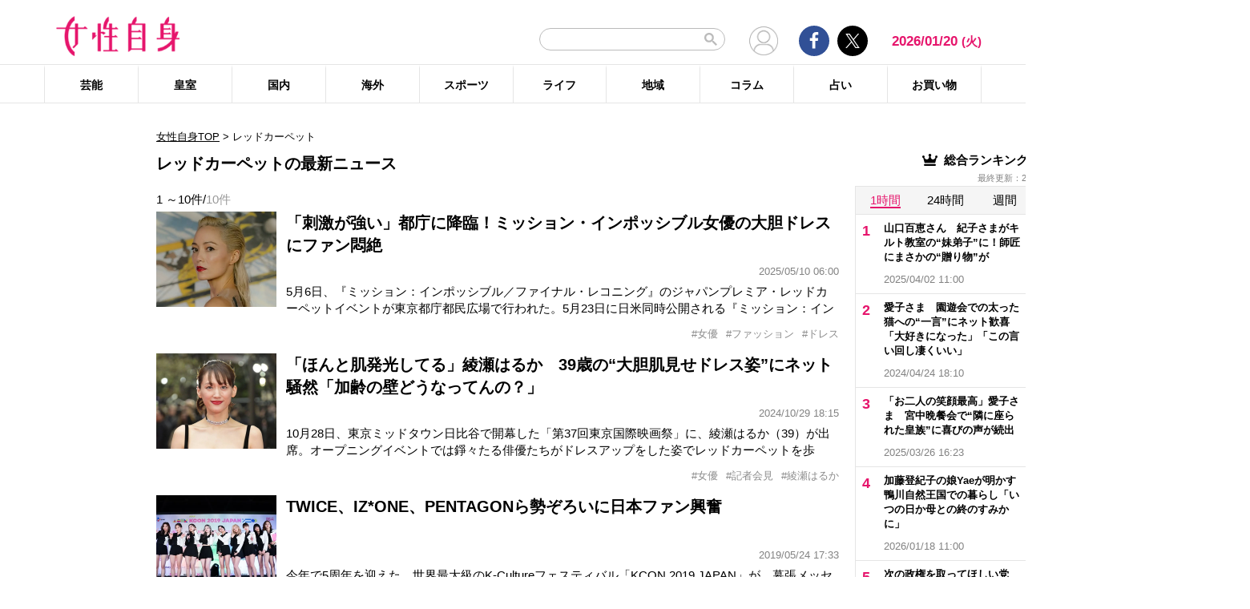

--- FILE ---
content_type: text/html; charset=UTF-8
request_url: https://jisin.jp/tag/%E3%83%AC%E3%83%83%E3%83%89%E3%82%AB%E3%83%BC%E3%83%9A%E3%83%83%E3%83%88/
body_size: 23027
content:
<!DOCTYPE html>
<html lang="ja">
<head>
<!-- GTM DataLayer -->
<script>
document.addEventListener("DOMContentLoaded", function() {
    gigya.accounts.getAccountInfo({
    include: 'profile,data,identities-all,regSource',
    callback: function(res) {
        if (res.errorCode === 0 || res.errorCode === 206005) {

        /* GTM dataLayer push */
        window.dataLayer = window.dataLayer || [];
        dataLayer.push({
            'gig_code': res.UID,
            'event': 'gigya'
        });
        /* GTM dataLayer push */
        }
    }
    })
})
</script>
<!-- END GTM DataLayer -->

    <!-- Google Tag Manager -->
    <script>(function(w,d,s,l,i){w[l]=w[l]||[];w[l].push({'gtm.start':
    new Date().getTime(),event:'gtm.js'});var f=d.getElementsByTagName(s)[0],
    j=d.createElement(s),dl=l!='dataLayer'?'&l='+l:'';j.async=true;j.src=
    'https://www.googletagmanager.com/gtm.js?id='+i+dl;f.parentNode.insertBefore(j,f);
    })(window,document,'script','dataLayer','GTM-T9KHX24');</script>
    <!-- End Google Tag Manager -->

    <!-- Google Tag Manager (noscript) -->
    <noscript><iframe src="https://www.googletagmanager.com/ns.html?id=GTM-T9KHX24"
    height="0" width="0" style="display:none;visibility:hidden"></iframe></noscript>
    <!-- End Google Tag Manager (noscript) -->
	<script async src="https://fundingchoicesmessages.google.com/i/pub-8575874406609760?ers=1"></script><script>(function() {function signalGooglefcPresent() {if (!window.frames['googlefcPresent']) {if (document.body) {const iframe = document.createElement('iframe'); iframe.style = 'width: 0; height: 0; border: none; z-index: -1000; left: -1000px; top: -1000px;'; iframe.style.display = 'none'; iframe.name = 'googlefcPresent'; document.body.appendChild(iframe);} else {setTimeout(signalGooglefcPresent, 0);}}}signalGooglefcPresent();}
)();</script>
    <meta charset="UTF-8"/>
    <meta name="viewport" content="width=1200, initial-scale=1, maximum-scale=2">
<title>レッドカーペットのニュース記事まとめ | 女性自身</title>    <link rel="shortcut icon" type="image/x-icon" href="https://jisin.jp/wp-content/themes/jisin/img/favicon_64.ico" />
    <link rel="icon" type="image/png" sizes="16x16" href="https://jisin.jp/wp-content/themes/jisin/favicons.png" />
    <link rel="icon" type="image/png" sizes="192x192" href="https://jisin.jp/wp-content/themes/jisin/img/favicon_192.png" />
    <link rel="apple-touch-icon" href="https://jisin.jp/wp-content/themes/jisin/img/favicon_152.png" />
    <meta name="description" content="光文社発行 “NO.1国民的週刊誌”女性自身PCサイト。全国の女性の「見たい・知りたい」に応えていきます">
    <meta name="keyword" content="レッドカーペット,NHK,イベント,ドラマ,フジテレビ,ランキング,女優,新型コロナウイルス,映画,琉球新報,皇室,神奈川新聞,結婚">
    <meta name="format-detection" content="telephone=no" />
	<link rel="canonical" href="https://jisin.jp/tag/%e3%83%ac%e3%83%83%e3%83%89%e3%82%ab%e3%83%bc%e3%83%9a%e3%83%83%e3%83%88/"/>
<!-- twitter card -->
    <meta name="twitter:card" content="summary_large_image" /> 
    <meta name="twitter:site" content="@jisinjp" /> 
    <meta name="twitter:title" content="レッドカーペットのニュース記事まとめ | 女性自身" /> 
    <meta name="twitter:description" content="光文社発行 “NO.1国民的週刊誌”女性自身PCサイト。全国の女性の「見たい・知りたい」に応えていきます" />
            	<meta name="twitter:image" content="https://jisin.jp/wp-content/themes/jisin/img/OG_logo_600_314.png" />
	    <!-- twitter card end -->
    <!-- OG -->
    <meta property="og:url" content="https://jisin.jp/tag/%E3%83%AC%E3%83%83%E3%83%89%E3%82%AB%E3%83%BC%E3%83%9A%E3%83%83%E3%83%88/" />
    <meta property="og:title" content="レッドカーペットのニュース記事まとめ | 女性自身" />

    <meta property="og:type" content="article" />
    <meta property="og:site_name" content="女性自身" />
        <meta property="og:image" content="https://jisin.jp/wp-content/themes/jisin/img/OG_logo_600_314.png" />
        <meta property="og:description" content="光文社発行 “NO.1国民的週刊誌”女性自身PCサイト。全国の女性の「見たい・知りたい」に応えていきます" />
    <!-- OG end -->
    <link rel="stylesheet" href="https://jisin.jp/wp-content/themes/jisin/css/reset.css">
    <link rel="stylesheet" href="https://jisin.jp/wp-content/themes/jisin/css/setting.css">
    <link rel="stylesheet" href="https://jisin.jp/wp-content/themes/jisin/css/common.css">
    <link rel="stylesheet" href="https://jisin.jp/wp-content/themes/jisin/css/style.css?v=20250819">
	<script>
		function PSAdAjax(request_arr){
			jQuery(function () {
				jQuery.ajax({
					url: '/wp-admin/admin-ajax.php',
					method: 'GET',
					data: { action: 'getAsyncAd', request_array:request_arr, pid:'2466869' },
					success: function(html){
						var items = JSON.parse(html);
						for(var item in items){
							var uniqueid = items[item]['uniqueid'];
							var replaced = items[item]['replaced'];
							jQuery(".IServeAnAdd"+uniqueid).html(replaced);
						}
					}
				});
			});
		}
	</script>
    
<link rel="alternate" type="application/rss+xml" title="RSS2.0" href="https://jisin.jp/feed/" />
    <meta name='robots' content='max-image-preview:large' />
<link rel='dns-prefetch' href='//s.w.org' />
<link rel='stylesheet' id='wpt-twitter-feed-css'  href='https://jisin.jp/wp-content/plugins/wp-to-twitter_v7219lower/css/twitter-feed.css?ver=5.8.3' type='text/css' media='all' />
<link rel='stylesheet' id='jisin-css'  href='https://jisin.jp/wp-content/themes/jisin/style.css?ver=20240206' type='text/css' media='all' />
<link rel='stylesheet' id='contact-css'  href='https://jisin.jp/wp-content/themes/jisin/css/contact.css?ver=20251114' type='text/css' media='all' />
<script type='text/javascript' src='https://jisin.jp/wp-includes/js/jquery/jquery.min.js?ver=3.6.0' id='jquery-core-js'></script>
<script type='text/javascript' src='https://jisin.jp/wp-includes/js/jquery/jquery-migrate.min.js?ver=3.3.2' id='jquery-migrate-js'></script>
<link rel="https://api.w.org/" href="https://jisin.jp/wp-json/" /><link rel="alternate" type="application/json" href="https://jisin.jp/wp-json/wp/v2/tags/19900" /><link rel="EditURI" type="application/rsd+xml" title="RSD" href="https://jisin.jp/xmlrpc.php?rsd" />
<link rel="wlwmanifest" type="application/wlwmanifest+xml" href="https://jisin.jp/wp-includes/wlwmanifest.xml" /> 
<meta name="generator" content="WordPress 5.8.3" />
<style>:root {
			--lazy-loader-animation-duration: 300ms;
		}
		  
		.lazyload {
	display: block;
}

.lazyload,
        .lazyloading {
			opacity: 0;
		}


		.lazyloaded {
			opacity: 1;
			transition: opacity 300ms;
			transition: opacity var(--lazy-loader-animation-duration);
		}</style><noscript><style>.lazyload { display: none; } .lazyload[class*="lazy-loader-background-element-"] { display: block; opacity: 1; }</style></noscript><script>function sendGAevent(eventCategory, eventAction, eventLabel, eventValue, fieldsObject){   g_href=document.location.href;};</script>
        <!-- Global site tag (gtag.js) - Google Analytics -->
<!--
<script async src="https://www.googletagmanager.com/gtag/js?id=UA-9100568-1"></script>
<script>
  window.dataLayer = window.dataLayer || [];
  function gtag(){dataLayer.push(arguments);}
  gtag('js', new Date());

  gtag('config', 'UA-9100568-1');
</script>-->
	
<script type="text/javascript" src="https://cdns.gigya.com/js/gigya.js?apikey=4_7Enz5JtRBXrBKCx7tk6B2Q"></script>

<link rel="manifest" href="/manifest.json" crossorigin="use-credentials">
<script async src='/_webpush.js?v=20230324'></script>

<script type="application/ld+json">
{
"@context": "https://schema.org",
"@type": "Organization",
"url": "https://jisin.jp/",
"sameAs": "https://www.kobunsha.com/company/",
"logo": "https://jisin.jp/wp-content/themes/jisin/img/OG_logo_600_314.png",
"name": "女性自身",
"description": "光文社発行 “NO.1国民的週刊誌”女性自身PCサイト。全国の女性の「見たい・知りたい」に応えていきます",
"address": {
"@type": "PostalAddress",
"streetAddress": "1－16－6",
"addressLocality": "文京区音羽",
"addressCountry": "JP",
"addressRegion": "東京都",
"postalCode": "1128011"
}
}
</script>
</head>
<body>
<div class="uz-10-rec-jisin_pc uz-ny" data-uz-url="%%PATTERN:url%%"></div>
<script async type="text/javascript" src="https://speee-ad.akamaized.net/tag/10-rec-jisin_pc/js/outer-frame.min.js" charset="utf-8"></script>&#x0A;<header id="main-header">
    <div class="top-menu">
        <div class="container">
            <div class="logo">
                <a href="/">
                    <img src="https://jisin.jp/wp-content/themes/jisin/img/main-logo.png" alt="女性自身" width="215" height="70" >
                </a>
            </div>
            <div class="right-tools">

            <div class="search-box">
<script async src="https://cse.google.com/cse.js?cx=c3b15faefe14549d0"></script>
<div class="gcse-searchbox-only"></div>
<style>
#___gcse_0{
	width:232px;
}
table.gsc-search-box td.gsc-input{
	padding-right:0px;
}
input.gsc-input,
.gsc-input-box,
.gsc-input-box-hover,
.gsc-input-box-focus{
    font-size: 14px;
    font-size: 1.4rem;
    height: 28px;
    padding: 0 26px 0 20px;
    border: 1px solid #bbb;
    -webkit-border-radius: 50px;
    -moz-border-radius: 50px;
    border-radius: 50px;
    -webkit-appearance: none;
    -moz-appearance: none;
    appearance: none;
}
.gsib_a {
    padding:0px!important;
}
.gsst_a .gscb_a{
	color:#bbbbbb;
}
.gsc-search-button {
    position: absolute;
	right:5px;
}
.gsc-search-button-v2{
	border:none;
	background:none;
	padding:6px 0px;
}
.gsc-search-button-v2 svg{
	width:16px;
	height:16px;
}
</style>

            </div>

				<div class="mypagelink">
					<a href="/mypage/" rel="nofollow"><img src="https://jisin.jp/wp-content/themes/jisin/img/user_icon.png" /></a>
				</div>

                <div class="social-btn-group">
                    <div class="facebook">
                        <a href="https://www.facebook.com/joseijisin" target="_blank" rel="nofollow">
							<svg class="ico-svg ico-facebook">
							  <use xlink:href="https://jisin.jp/wp-content/themes/jisin/img/svg-snsicons.svg#icon-facebook"/>
							</svg>
                        </a>
                    </div>
                    <div class="twitter">
                        <a href="https://x.com/jisinjp" target="_blank" rel="nofollow">
							<img class="ico-twitter" src ="https://jisin.jp/wp-content/themes/jisin/img/svg-xlogo.svg" alt="X" />
                        </a>
                    </div>
                </div>
                <div class="date-time" id="current-date">
                    2026/01/20                    <span id="youbi">(火)</span>
                </div>
            </div>
        </div>
    </div>
    <div class="bottom-menu">
        <div class="container">
    <nav class="main-nav"><ul class="dis_flex"><li><a href="https://jisin.jp/entertainment/">芸能</a><div class="wrap"><ul class="menu"><li><a href="https://jisin.jp/entertainment/entertainment-news/">エンタメニュース</a></li><li><a href="https://jisin.jp/entertainment/interview/">インタビュー</a></li></ul><ul class="menu submenu"><li class="sub"><a href="https://jisin.jp/tag/%e5%a5%b3%e5%84%aa/">女優</a></li><li class="sub"><a href="https://jisin.jp/tag/%e7%94%b7%e5%84%aa/">男優</a></li><li class="sub"><a href="https://jisin.jp/tag/%e3%82%bf%e3%83%ac%e3%83%b3%e3%83%88/">タレント</a></li><li class="sub"><a href="https://jisin.jp/tag/%e3%81%8a%e7%ac%91%e3%81%84%e8%8a%b8%e4%ba%ba/">お笑い芸人</a></li><li class="sub"><a href="https://jisin.jp/tag/%e3%82%a2%e3%83%bc%e3%83%86%e3%82%a3%e3%82%b9%e3%83%88/">アーティスト</a></li><li class="sub"><a href="https://jisin.jp/tag/%e5%a3%b0%e5%84%aa/">声優</a></li><li class="sub"><a href="https://jisin.jp/tag/%e5%a5%b3%e6%80%a7%e3%82%a2%e3%82%a4%e3%83%89%e3%83%ab/">女性アイドル</a></li><li class="sub"><a href="https://jisin.jp/tag/%e7%94%b7%e6%80%a7%e3%82%a2%e3%82%a4%e3%83%89%e3%83%ab/">男性アイドル</a></li><li class="sub"><a href="https://jisin.jp/tag/%e3%82%a2%e3%83%8a%e3%82%a6%e3%83%b3%e3%82%b5%e3%83%bc/">アナウンサー</a></li><li class="sub"><a href="https://jisin.jp/tag/%e6%96%87%e5%8c%96%e4%ba%ba/">文化人</a></li><li class="sub"><a href="https://jisin.jp/tag/%e3%83%a2%e3%83%87%e3%83%ab%e3%83%bb%e3%82%a4%e3%83%b3%e3%83%95%e3%83%ab%e3%82%a8%e3%83%b3%e3%82%b5%e3%83%bc/">モデル・インフルエンサー</a></li><li class="sub"><a href="https://jisin.jp/tag/%e3%83%86%e3%83%ac%e3%83%93/">テレビ</a></li><li class="sub"><a href="https://jisin.jp/tag/%e3%83%89%e3%83%a9%e3%83%9e/">ドラマ</a></li><li class="sub"><a href="https://jisin.jp/tag/%e6%98%a0%e7%94%bb/">映画</a></li><li class="sub"><a href="https://jisin.jp/tag/%e3%82%a2%e3%83%8b%e3%83%a1/">アニメ</a></li><li class="sub"><a href="https://jisin.jp/tag/%e3%83%9e%e3%83%b3%e3%82%ac/">マンガ</a></li><li class="sub"><a href="https://jisin.jp/tag/youtube/">YouTube</a></li><li class="sub"><a href="https://jisin.jp/tag/%e8%8a%b8%e8%83%bd%e5%85%a8%e8%88%ac/">芸能全般</a></li></ul></div></li><li><a href="https://jisin.jp/koushitsu/">皇室</a><div class="wrap"><ul class="menu submenu"><li class="sub"><a href="https://jisin.jp/tag/%e5%a4%a9%e7%9a%87%e3%81%94%e4%b8%80%e5%ae%b6/">天皇ご一家</a></li><li class="sub"><a href="https://jisin.jp/tag/%e4%b8%8a%e7%9a%87%e4%b8%8a%e7%9a%87%e5%90%8e%e4%b8%a1%e9%99%9b%e4%b8%8b/">上皇上皇后両陛下</a></li><li class="sub"><a href="https://jisin.jp/tag/%e7%a7%8b%e7%af%a0%e5%ae%ae%e5%ae%b6/">秋篠宮家</a></li><li class="sub"><a href="https://jisin.jp/tag/%e4%b8%89%e7%ac%a0%e5%ae%ae%e5%ae%b6/">三笠宮家</a></li><li class="sub"><a href="https://jisin.jp/tag/%e9%ab%98%e5%86%86%e5%ae%ae%e5%ae%b6/">高円宮家</a></li><li class="sub"><a href="https://jisin.jp/tag/%e7%9a%87%e5%ae%a4%e5%85%a8%e8%88%ac/">皇室全般</a></li></ul></div></li><li><a href="https://jisin.jp/domestic/">国内</a><div class="wrap"><ul class="menu submenu"><li class="sub"><a href="https://jisin.jp/tag/%e6%94%bf%e6%b2%bb/">政治</a></li><li class="sub"><a href="https://jisin.jp/tag/%e4%ba%8b%e4%bb%b6/">事件</a></li><li class="sub"><a href="https://jisin.jp/tag/%e7%a4%be%e4%bc%9a/">社会</a></li><li class="sub"><a href="https://jisin.jp/tag/%e7%81%bd%e5%ae%b3/">災害</a></li><li class="sub"><a href="https://jisin.jp/tag/%e7%94%9f%e7%89%a9/">生物</a></li><li class="sub"><a href="https://jisin.jp/tag/sns/">SNS</a></li></ul></div></li><li><a href="https://jisin.jp/international/">海外</a><div class="wrap"><ul class="menu"><li><a href="https://jisin.jp/international/international-news/">海外ニュース</a></li><li><a href="https://jisin.jp/international/knews/">韓流ニュース</a></li></ul></div></li><li><a href="https://jisin.jp/sport/">スポーツ</a><div class="wrap"><ul class="menu submenu"><li class="sub"><a href="https://jisin.jp/tag/%e9%87%8e%e7%90%83/">野球</a></li><li class="sub"><a href="https://jisin.jp/tag/%e3%82%b5%e3%83%83%e3%82%ab%e3%83%bc/">サッカー</a></li><li class="sub"><a href="https://jisin.jp/tag/%e3%83%95%e3%82%a3%e3%82%ae%e3%83%a5%e3%82%a2%e3%82%b9%e3%82%b1%e3%83%bc%e3%83%88/">フィギュアスケート</a></li><li class="sub"><a href="https://jisin.jp/tag/%e5%a4%a7%e7%9b%b8%e6%92%b2/">大相撲</a></li><li class="sub"><a href="https://jisin.jp/tag/%e7%ab%b6%e6%b3%b3/">競泳</a></li><li class="sub"><a href="https://jisin.jp/tag/%e3%82%b4%e3%83%ab%e3%83%95/">ゴルフ</a></li><li class="sub"><a href="https://jisin.jp/tag/%e3%82%b9%e3%83%9d%e3%83%bc%e3%83%84%e5%85%a8%e8%88%ac/">スポーツ全般</a></li></ul></div></li><li><a href="https://jisin.jp/life/">ライフ</a><div class="wrap"><ul class="menu"><li><a href="https://jisin.jp/life/beauty/">美容</a></li><li><a href="https://jisin.jp/life/health/">健康</a></li><li><a href="https://jisin.jp/life/living/">暮らし</a></li><li><a href="https://jisin.jp/life/gourmet/">グルメ</a></li></ul></div></li><li><a href="https://jisin.jp/region/">地域</a><div class="wrap"></div></li><li><a href="https://jisin.jp/column/">コラム</a><div class="wrap"></div></li><li><a href="https://jisin.jp/fortune/">占い</a><div class="wrap"></div></li><li><a href="https://kokode.jp/products/search_list.php?type=media&search_media_id=8&special_code=kklo" rel="nofollow" target="blank" >お買い物</a><div class="wrap"></div></li></ul></nav>        </div>
    </div>
</header>
<div id="wrap" >
    <div class="add_left">
            </div>
<div id="contents" class="index_pc">
<div class="billboard">
</div>
<article id="main-articles">
    <ul class="breadcrumbs">
                    <a href='/'>女性自身TOP</a>  &gt; <span class='active'>レッドカーペット</span>
            </ul>
    <div class="post-group" id="column">
        <div class="flex-row flex-row-center">
            <h1 class="ttl">
                                                レッドカーペットの最新ニュース
                                        </h1>
        </div>
                
        
        <div class="flex-row flex-row-center">
            <div class="post-count">
            1                ～10件/<span>10件</span>
            </div>
        </div>
        <ul class="posts-list style03">
                    <li>
                <a href="https://jisin.jp/international/international-news/2466869/?rf=2">
                    <div class="img posi_center bk_lightgray">
                    <img style="width:100%;height:initial;"  src="https://img.jisin.jp/uploads/2025/05/pom_klementieff_insta_thumb.jpg.webp" class="attachment-medium size-medium" width="1200" height="948" alt="「刺激が強い」都庁に降臨！ミッション・インポッシブル女優の大胆ドレスにファン悶絶">                    </div>
                    <div class="detail">
                        <h3 class="name add_overflow">
                        「刺激が強い」都庁に降臨！ミッション・インポッシブル女優の大胆ドレスにファン悶絶                        </h3>
                        <div class="info">
                            <span class="date-time"></span>2025/05/10 06:00</span>
                        </div>
                        <div class="excerpt">
                        5月6日、『ミッション：インポッシブル／ファイナル・レコニング』のジャパンプレミア・レッドカーペットイベントが東京都庁都民広場で行われた。5月23日に日米同時公開される『ミッション：インポッシブル／ファイナル・レコニング』。日本にもファンが多い、トム・クルーズ（62）演じるイーサン・ハントの奮闘を描くアクション映画『ミッション：インポッシブル』シリーズの第8弾だ。会場ではトムが他キャストに先んじて                        </div>
                    </div>
                </a>
                    </li><li style="margin-top:0px;">
                <a>
                    <div class="detail tags" style="width: 100%">
                        <ul class="hashtag" style="margin-top: 0px">
                            <li style='cursor: pointer;' onclick="document.location.href='https://jisin.jp/tag/%e5%a5%b3%e5%84%aa/'">#女優</li><li style='cursor: pointer;' onclick="document.location.href='https://jisin.jp/tag/%e3%83%95%e3%82%a1%e3%83%83%e3%82%b7%e3%83%a7%e3%83%b3/'">#ファッション</li><li style='cursor: pointer;' onclick="document.location.href='https://jisin.jp/tag/%e3%83%89%e3%83%ac%e3%82%b9/'">#ドレス</li>                        </ul>
                    </div></a>
            </li>
                                <li>
                <a href="https://jisin.jp/entertainment/entertainment-news/2388847/?rf=2">
                    <div class="img posi_center bk_lightgray">
                    <img style="width:100%;height:initial;"  src="https://img.jisin.jp/uploads/2024/10/ayase_haruka_thumb_jiji.jpg.webp" class="attachment-medium size-medium" width="1200" height="948" alt="「ほんと肌発光してる」綾瀬はるか　39歳の“大胆肌見せドレス姿”にネット騒然「加齢の壁どうなってんの？」">                    </div>
                    <div class="detail">
                        <h3 class="name add_overflow">
                        「ほんと肌発光してる」綾瀬はるか　39歳の“大胆肌見せドレス姿”にネット騒然「加齢の壁どうなってんの？」                        </h3>
                        <div class="info">
                            <span class="date-time"></span>2024/10/29 18:15</span>
                        </div>
                        <div class="excerpt">
                        10月28日、東京ミッドタウン日比谷で開幕した「第37回東京国際映画祭」に、綾瀬はるか（39）が出席。オープニングイベントでは錚々たる俳優たちがドレスアップをした姿でレッドカーペットを歩き、綾瀬も美しいドレス姿を披露していた。「ガラ・セレクション」部門に出品された映画『ルート29』（11月8日公開予定）で主演を務める綾瀬は、共演の大沢一菜（13）と森井勇佑監督（39）とともに登場。歓声に応えるよう                        </div>
                    </div>
                </a>
                    </li><li style="margin-top:0px;">
                <a>
                    <div class="detail tags" style="width: 100%">
                        <ul class="hashtag" style="margin-top: 0px">
                            <li style='cursor: pointer;' onclick="document.location.href='https://jisin.jp/tag/%e5%a5%b3%e5%84%aa/'">#女優</li><li style='cursor: pointer;' onclick="document.location.href='https://jisin.jp/tag/%e8%a8%98%e8%80%85%e4%bc%9a%e8%a6%8b/'">#記者会見</li><li style='cursor: pointer;' onclick="document.location.href='https://jisin.jp/tag/%e7%b6%be%e7%80%ac%e3%81%af%e3%82%8b%e3%81%8b/'">#綾瀬はるか</li>                        </ul>
                    </div></a>
            </li>
                                <li>
                <a href="https://jisin.jp/international/knews/1739437/?rf=2">
                    <div class="img posi_center bk_lightgray">
                    <img style="width:100%;height:initial;"  src="https://img.jisin.jp/uploads/2019/05/KCON1_TWICE_thumb.jpg.webp" class="attachment-medium size-medium" width="600" height="474" alt="TWICE、IZ*ONE、PENTAGONら勢ぞろいに日本ファン興奮">                    </div>
                    <div class="detail">
                        <h3 class="name add_overflow">
                        TWICE、IZ*ONE、PENTAGONら勢ぞろいに日本ファン興奮                        </h3>
                        <div class="info">
                            <span class="date-time"></span>2019/05/24 17:33</span>
                        </div>
                        <div class="excerpt">
                        今年で5周年を迎えた、世界最大級のK-Cultureフェスティバル「KCON 2019 JAPAN」が、幕張メッセにて、5月17日から19日までの3日間にわたって開催された。TWICE、IZ*ONE、PENTAGONら人気アイドルグループが登場した最終日のレッドカーペットの模様をレポート！「KCON（ケイコン）」は「K‐Life styleの全て」をテーマに、K-POP、K-Beauty、K-Fa                        </div>
                    </div>
                </a>
                    </li><li style="margin-top:0px;">
                <a>
                    <div class="detail tags" style="width: 100%">
                        <ul class="hashtag" style="margin-top: 0px">
                            <li style='cursor: pointer;' onclick="document.location.href='https://jisin.jp/tag/%e9%9f%93%e6%b5%81/'">#韓流</li><li style='cursor: pointer;' onclick="document.location.href='https://jisin.jp/tag/%e3%83%95%e3%82%a7%e3%82%b9/'">#フェス</li><li style='cursor: pointer;' onclick="document.location.href='https://jisin.jp/tag/%e3%83%ac%e3%83%83%e3%83%89%e3%82%ab%e3%83%bc%e3%83%9a%e3%83%83%e3%83%88/'">#レッドカーペット</li>                        </ul>
                    </div></a>
            </li>
                                <li>
                <a href="https://jisin.jp/entertainment/interview/1615571/?rf=2">
                    <div class="img posi_center bk_lightgray">
                    <img style="width:100%;height:initial;"  src="https://img.jisin.jp/uploads/2018/05/116016.jpeg.webp" class="attachment-medium size-medium" width="600" height="474" alt="注目の俳優太賀 噛みしめたカンヌのレッドカーペットの感想語る">                    </div>
                    <div class="detail">
                        <h3 class="name add_overflow">
                        注目の俳優太賀 噛みしめたカンヌのレッドカーペットの感想語る                        </h3>
                        <div class="info">
                            <span class="date-time"></span>2016/10/08 06:00</span>
                        </div>
                        <div class="excerpt">
                        「演じているときは、いつもよりどこか素直になれるんです。喜怒哀楽の自分の感情を素直にぶつけられる瞬間がある。だから楽しいのかなと思います。ただ、この仕事が天職かというと、まだわかりません。そこまで思えたことはなくて」そう語るのは、映画『淵に立つ』（10月8日より全国ロードショー）で崩壊しかけた家族のもとで働く、明るい性格の青年を演じた太賀（23）。素直な青年が皮肉な巡り合わせによって、人生に影がさ                        </div>
                    </div>
                </a>
                    </li><li style="margin-top:0px;">
                <a>
                    <div class="detail tags" style="width: 100%">
                        <ul class="hashtag" style="margin-top: 0px">
                            <li style='cursor: pointer;' onclick="document.location.href='https://jisin.jp/tag/%e3%83%ac%e3%83%83%e3%83%89%e3%82%ab%e3%83%bc%e3%83%9a%e3%83%83%e3%83%88/'">#レッドカーペット</li><li style='cursor: pointer;' onclick="document.location.href='https://jisin.jp/tag/%e5%a4%aa%e8%b3%80/'">#太賀</li>                        </ul>
                    </div></a>
            </li>
                                <li>
                <a href="https://jisin.jp/international/knews/1627890/?rf=2">
                    <div class="img posi_center bk_lightgray">
                    <img style="width:100%;height:initial;"  src="https://img.jisin.jp/uploads/2018/05/109945.jpeg.webp" class="attachment-medium size-medium" width="400" height="316" alt="俳優パク・ボゴム、イケメン度最高潮でレッドカーペットに登場">                    </div>
                    <div class="detail">
                        <h3 class="name add_overflow">
                        俳優パク・ボゴム、イケメン度最高潮でレッドカーペットに登場                        </h3>
                        <div class="info">
                            <span class="date-time"></span>2016/06/06 14:00</span>
                        </div>
                        <div class="excerpt">
                        （3日午後、ソウルの慶熙大学校・平和の殿堂にて、「第52回百想芸術大賞」授賞式が行われた。写真は俳優のパク・ボゴム。）「第52回百想芸術大賞」授賞式が3日夜、ソウルの慶熙大学校・平和の殿堂で開かれた。「百想芸術大賞」は、舞台芸術と映像芸術の中興のために1964年に制定され、演劇、映画、TVなどの優秀作と人物を選ぶ韓国唯一の総合芸術賞。今年の授賞式には、大ヒットドラマ「太陽の末裔」の主役ソン・ジュン                        </div>
                    </div>
                </a>
                    </li><li style="margin-top:0px;">
                <a>
                    <div class="detail tags" style="width: 100%">
                        <ul class="hashtag" style="margin-top: 0px">
                            <li style='cursor: pointer;' onclick="document.location.href='https://jisin.jp/tag/%e3%83%ac%e3%83%83%e3%83%89%e3%82%ab%e3%83%bc%e3%83%9a%e3%83%83%e3%83%88/'">#レッドカーペット</li><li style='cursor: pointer;' onclick="document.location.href='https://jisin.jp/tag/%e3%83%91%e3%82%b0%e3%83%bb%e3%83%9c%e3%82%b4%e3%83%a0/'">#パグ・ボゴム</li>                        </ul>
                    </div></a>
            </li>
                                <li>
                <a href="https://jisin.jp/international/knews/1626715/?rf=2">
                    <div class="img posi_center bk_lightgray">
                    <img src="https://jisin.jp/wp-content/themes/jisin/img/no_image.png" width="600" heigh="474" />                    </div>
                    <div class="detail">
                        <h3 class="name add_overflow">
                        アジアNo.1音楽授賞式 2014MAMA12/3＠香港　Block.B、防弾少年団レッドカーペット出演決定！                        </h3>
                        <div class="info">
                            <span class="date-time"></span>2014/11/20 16:00</span>
                        </div>
                        <div class="excerpt">
                        CJ E&amp;M Japan 株式会社の韓国本社、アジアNo.1 コンテンツ企業のCJ E&amp;Mは、2014 年12 月3 日(水)に香港AsiaWorld-Expo(以下、AWE)で開催する「2014 Mnet Asian Music Awards（以下、2014 MAMA）で、MAMAの開始を華やかに知らせるレッドカーペット出演者として、Block.B と 防弾少年団の出演を決定した。香港AsiaW                        </div>
                    </div>
                </a>
                    </li><li style="margin-top:0px;">
                <a>
                    <div class="detail tags" style="width: 100%">
                        <ul class="hashtag" style="margin-top: 0px">
                            <li style='cursor: pointer;' onclick="document.location.href='https://jisin.jp/tag/%e9%a6%99%e6%b8%af/'">#香港</li><li style='cursor: pointer;' onclick="document.location.href='https://jisin.jp/tag/%e3%83%ac%e3%83%83%e3%83%89%e3%82%ab%e3%83%bc%e3%83%9a%e3%83%83%e3%83%88/'">#レッドカーペット</li><li style='cursor: pointer;' onclick="document.location.href='https://jisin.jp/tag/block-b/'">#Block.B</li>                        </ul>
                    </div></a>
            </li>
                                <li>
                <a href="https://jisin.jp/entertainment/entertainment-news/1605810/?rf=2">
                    <div class="img posi_center bk_lightgray">
                    <img src="https://jisin.jp/wp-content/themes/jisin/img/no_image.png" width="600" heigh="474" />                    </div>
                    <div class="detail">
                        <h3 class="name add_overflow">
                        映画『塔の上のラプンツェル』レッドカーペットイベント                        </h3>
                        <div class="info">
                            <span class="date-time"></span>2011/03/08 00:00</span>
                        </div>
                        <div class="excerpt">
                        2日、都内で、映画『塔の上のラプンツェル』のレッドカーペットイベントが行われ、日本語吹替版で、ヒロイン・ラプンツェル役を演じた中川翔子（25）が登場した。物語は、出口の無い塔の中に18年間も閉じこもっていた少女ラプンツェルが、塔の中に迷い込んだ大泥棒のフリンと共に外の世界へ飛び出し、『すべてが初めて』の旅をするという内容である。ラベンダー色のラプンツェルの衣装と生花の髪飾りをつけて登場した中川は「                        </div>
                    </div>
                </a>
                    </li><li style="margin-top:0px;">
                <a>
                    <div class="detail tags" style="width: 100%">
                        <ul class="hashtag" style="margin-top: 0px">
                            <li style='cursor: pointer;' onclick="document.location.href='https://jisin.jp/tag/%e3%82%a4%e3%83%99%e3%83%b3%e3%83%88/'">#イベント</li><li style='cursor: pointer;' onclick="document.location.href='https://jisin.jp/tag/%e3%83%ac%e3%83%83%e3%83%89%e3%82%ab%e3%83%bc%e3%83%9a%e3%83%83%e3%83%88/'">#レッドカーペット</li><li style='cursor: pointer;' onclick="document.location.href='https://jisin.jp/tag/%e5%a1%94%e3%81%ae%e4%b8%8a%e3%81%ae%e3%83%a9%e3%83%97%e3%83%b3%e3%83%84%e3%82%a7%e3%83%ab/'">#塔の上のラプンツェル</li>                        </ul>
                    </div></a>
            </li>
                                <li>
                <a href="https://jisin.jp/entertainment/entertainment-news/1600121/?rf=2">
                    <div class="img posi_center bk_lightgray">
                    <img src="https://jisin.jp/wp-content/themes/jisin/img/no_image.png" width="600" heigh="474" />                    </div>
                    <div class="detail">
                        <h3 class="name add_overflow">
                        YOSHIKI　話題映画『バーレスク』プレミア試写会レッドカーペットに登場！　                        </h3>
                        <div class="info">
                            <span class="date-time"></span>2010/11/18 00:00</span>
                        </div>
                        <div class="excerpt">
                        YOSHIKI 話題映画『バーレスク』プレミア試写会レッドカーペットに登場！ X JAPANのリーダーYOSHIKIが、１１月１５日（アメリカ現地時間）に、米・ロスザンゼルスで行われた、ミュージカル映画「BURLESQUE（邦題「バーレスク」）プレミア試写会のレッドカーペットに登場し会場に花を添えた。 この映画は、グラミー賞4部門受賞のクリスティーナ・アギレラが映画デビューを果たし、アカデミーとオ                        </div>
                    </div>
                </a>
                    </li><li style="margin-top:0px;">
                <a>
                    <div class="detail tags" style="width: 100%">
                        <ul class="hashtag" style="margin-top: 0px">
                            <li style='cursor: pointer;' onclick="document.location.href='https://jisin.jp/tag/%e3%83%ac%e3%83%83%e3%83%89%e3%82%ab%e3%83%bc%e3%83%9a%e3%83%83%e3%83%88/'">#レッドカーペット</li><li style='cursor: pointer;' onclick="document.location.href='https://jisin.jp/tag/%e3%83%90%e3%83%bc%e3%83%ac%e3%82%b9%e3%82%af/'">#バーレスク</li>                        </ul>
                    </div></a>
            </li>
                                <li>
                <a href="https://jisin.jp/international/knews/1627120/?rf=2">
                    <div class="img posi_center bk_lightgray">
                    <img src="https://jisin.jp/wp-content/themes/jisin/img/no_image.png" width="600" heigh="474" />                    </div>
                    <div class="detail">
                        <h3 class="name add_overflow">
                        ‘10第15回釜山国際映画祭レッドカーペット全PHOTO公開！ ウォンビンら韓国大スター＆蒼井優ら日本俳優陣も揃い踏み！                        </h3>
                        <div class="info">
                            <span class="date-time"></span>2010/10/19 00:00</span>
                        </div>
                        <div class="excerpt">
                        &lsquo;10第15回釜山国際映画祭レッドカーペット全PHOTO公開！ウォンビンら韓国大スター＆蒼井優ら日本俳優陣も揃い踏み！ 第15回釜山国際映画祭（ＰＩＦＦ）が10月７日から華々しく開幕。釜山の海雲台（ヘウンデ）にある水営湾ヨット競技場野外ステージで行われたレッドカーペットでは、女性のドレスはセクシーさを競うかのようなカットやライン、テキスタイルが目立ったのが今回の特徴。中でも、カンヌ国際映画祭で主演                        </div>
                    </div>
                </a>
                    </li><li style="margin-top:0px;">
                <a>
                    <div class="detail tags" style="width: 100%">
                        <ul class="hashtag" style="margin-top: 0px">
                            <li style='cursor: pointer;' onclick="document.location.href='https://jisin.jp/tag/%e8%92%bc%e4%ba%95%e5%84%aa/'">#蒼井優</li><li style='cursor: pointer;' onclick="document.location.href='https://jisin.jp/tag/%e3%83%ac%e3%83%83%e3%83%89%e3%82%ab%e3%83%bc%e3%83%9a%e3%83%83%e3%83%88/'">#レッドカーペット</li><li style='cursor: pointer;' onclick="document.location.href='https://jisin.jp/tag/%e9%87%9c%e5%b1%b1%e5%9b%bd%e9%9a%9b%e6%98%a0%e7%94%bb%e7%a5%ad/'">#釜山国際映画祭</li>                        </ul>
                    </div></a>
            </li>
                                <li>
                <a href="https://jisin.jp/entertainment/entertainment-news/1605413/?rf=2">
                    <div class="img posi_center bk_lightgray">
                    <img src="https://jisin.jp/wp-content/themes/jisin/img/no_image.png" width="600" heigh="474" />                    </div>
                    <div class="detail">
                        <h3 class="name add_overflow">
                        映画『大奥』大ヒット祈願・レッドカーペットセレモニー                        </h3>
                        <div class="info">
                            <span class="date-time"></span>2010/10/05 00:00</span>
                        </div>
                        <div class="excerpt">
                        27日、東京・芝公園の増上寺で映画『大奥』（10月1日公開）の大ヒット祈願・レッドカーペットセレモニーが行われ、出演者の二宮和也（27）、柴咲コウ（29）、堀北真希（21）、大倉忠義（25）、中村蒼（19）、玉木宏（30）、阿部サダヲ（40）、和久井映見（39）、佐々木蔵之介（42）ら豪華キャストが出席した。この日はあいにくの雨模様で、祈願後のレッドカーペットセレモニーは中止となってしまったが、本                        </div>
                    </div>
                </a>
                    </li><li style="margin-top:0px;">
                <a>
                    <div class="detail tags" style="width: 100%">
                        <ul class="hashtag" style="margin-top: 0px">
                            <li style='cursor: pointer;' onclick="document.location.href='https://jisin.jp/tag/%e5%a4%a7%e5%a5%a5/'">#大奥</li><li style='cursor: pointer;' onclick="document.location.href='https://jisin.jp/tag/%e3%83%ac%e3%83%83%e3%83%89%e3%82%ab%e3%83%bc%e3%83%9a%e3%83%83%e3%83%88/'">#レッドカーペット</li>                        </ul>
                    </div></a>
            </li>
                            </ul>
    </div>
        
    <div class="artist_area_works clearfix">



    </div>

    
    
            <div class="hotword tags-list">
            <h2 class="ttl">
                <svg class="ico-svg ico-tag">
				  <use xlink:href="https://jisin.jp/wp-content/themes/jisin/img/svg-snsicons.svg#icon-tag"/>
				</svg> レッドカーペットのその他の記事            </h2>
            <ul>
                            <li><a rel="nofollow" href="https://jisin.jp/tag/レッドカーペット/?hw=ドレス">ドレス</a></li>
                            <li><a rel="nofollow" href="https://jisin.jp/tag/レッドカーペット/?hw=ハリウッド映画">ハリウッド映画</a></li>
                            <li><a rel="nofollow" href="https://jisin.jp/tag/レッドカーペット/?hw=ファッション">ファッション</a></li>
                            <li><a rel="nofollow" href="https://jisin.jp/tag/レッドカーペット/?hw=ポム・クレメンティエフ">ポム・クレメンティエフ</a></li>
                            <li><a rel="nofollow" href="https://jisin.jp/tag/レッドカーペット/?hw=女優">女優</a></li>
                            <li><a rel="nofollow" href="https://jisin.jp/tag/レッドカーペット/?hw=東京国際映画祭">東京国際映画祭</a></li>
                            <li><a rel="nofollow" href="https://jisin.jp/tag/レッドカーペット/?hw=綾瀬はるか">綾瀬はるか</a></li>
                            <li><a rel="nofollow" href="https://jisin.jp/tag/レッドカーペット/?hw=記者会見">記者会見</a></li>
                            <li><a rel="nofollow" href="https://jisin.jp/tag/レッドカーペット/?hw=フェス">フェス</a></li>
                            <li><a rel="nofollow" href="https://jisin.jp/tag/レッドカーペット/?hw=韓流">韓流</a></li>
                        </ul>
        </div>
    
    <div class="tags-list">
        <h2 class="ttl">
            <svg class="ico-svg ico-tag">
			  <use xlink:href="https://jisin.jp/wp-content/themes/jisin/img/svg-snsicons.svg#icon-tag"/>
				</svg> レッドカーペットとあわせて読まれているテーマ        </h2>

        <ul>
                    <li><a href="https://jisin.jp/tag/%e5%a5%b3%e5%84%aa/">女優</a></li>
                    <li><a href="https://jisin.jp/tag/%e3%82%a4%e3%83%99%e3%83%b3%e3%83%88/">イベント</a></li>
                    <li><a href="https://jisin.jp/tag/%e3%83%95%e3%82%a1%e3%83%83%e3%82%b7%e3%83%a7%e3%83%b3/">ファッション</a></li>
                    <li><a href="https://jisin.jp/tag/%e8%a8%98%e8%80%85%e4%bc%9a%e8%a6%8b/">記者会見</a></li>
                    <li><a href="https://jisin.jp/tag/%e9%9f%93%e6%b5%81/">韓流</a></li>
                    <li><a href="https://jisin.jp/tag/%e7%b6%be%e7%80%ac%e3%81%af%e3%82%8b%e3%81%8b/">綾瀬はるか</a></li>
                    <li><a href="https://jisin.jp/tag/%e3%83%95%e3%82%a7%e3%82%b9/">フェス</a></li>
                    <li><a href="https://jisin.jp/tag/%e8%92%bc%e4%ba%95%e5%84%aa/">蒼井優</a></li>
                    <li><a href="https://jisin.jp/tag/%e3%83%89%e3%83%ac%e3%82%b9/">ドレス</a></li>
                    <li><a href="https://jisin.jp/tag/%e9%a6%99%e6%b8%af/">香港</a></li>
                </ul>
    </div>
    <div class="tags-list">
        <h2 class="ttl">
            <svg class="ico-svg ico-tag">
			  <use xlink:href="https://jisin.jp/wp-content/themes/jisin/img/svg-snsicons.svg#icon-tag"/>
			</svg> 人気タグ
        </h2>
        <ul>
        <li><a href="https://jisin.jp/tag/%e6%9d%be%e3%81%9f%e3%81%8b%e5%ad%90/" class="tag-cloud-link tag-link-10999 tag-link-position-1" style="font-size: 1.4rem;" aria-label="松たか子 (27 items)">松たか子</a></li><li><a href="https://jisin.jp/tag/%e3%83%9e%e3%83%84%e3%82%b3%e3%83%bb%e3%83%87%e3%83%a9%e3%83%83%e3%82%af%e3%82%b9/" class="tag-cloud-link tag-link-9574 tag-link-position-2" style="font-size: 1.4rem;" aria-label="マツコ・デラックス (58 items)">マツコ・デラックス</a></li><li><a href="https://jisin.jp/tag/%e5%b1%b1%e4%b8%8b%e6%99%ba%e4%b9%85/" class="tag-cloud-link tag-link-442 tag-link-position-3" style="font-size: 1.4rem;" aria-label="山下智久 (72 items)">山下智久</a></li><li><a href="https://jisin.jp/tag/%e8%93%ac%e8%8e%b1%e7%ab%9c%e5%a4%aa/" class="tag-cloud-link tag-link-40987 tag-link-position-1" style="font-size: 1.4rem;" aria-label="蓬莱竜太 (1 item)">蓬莱竜太</a></li><li><a href="https://jisin.jp/tag/%e5%87%a6%e5%88%86/" class="tag-cloud-link tag-link-36016 tag-link-position-2" style="font-size: 1.4rem;" aria-label="処分 (8 items)">処分</a></li><li><a href="https://jisin.jp/tag/%e6%b3%89%e8%b0%b7%e3%81%97%e3%81%92%e3%82%8b/" class="tag-cloud-link tag-link-5413 tag-link-position-3" style="font-size: 1.4rem;" aria-label="泉谷しげる (7 items)">泉谷しげる</a></li><li><a href="https://jisin.jp/tag/%e3%82%88%e3%82%82%e3%81%8e%e8%92%b8%e3%81%97/" class="tag-cloud-link tag-link-42125 tag-link-position-4" style="font-size: 1.4rem;" aria-label="よもぎ蒸し (1 item)">よもぎ蒸し</a></li><li><a href="https://jisin.jp/tag/%e9%ab%98%e6%9c%a8%e9%9b%84%e4%b9%9f/" class="tag-cloud-link tag-link-25426 tag-link-position-5" style="font-size: 1.4rem;" aria-label="高木雄也 (5 items)">高木雄也</a></li><li><a href="https://jisin.jp/tag/%e6%89%8d%e8%b3%80%e7%b4%80%e5%b7%a6%e8%a1%9b%e9%96%80/" class="tag-cloud-link tag-link-31162 tag-link-position-6" style="font-size: 1.4rem;" aria-label="才賀紀左衛門 (22 items)">才賀紀左衛門</a></li><li><a href="https://jisin.jp/tag/%e8%a5%bf%e9%83%b7%e3%81%a9%e3%82%93/" class="tag-cloud-link tag-link-17582 tag-link-position-7" style="font-size: 1.4rem;" aria-label="西郷どん (12 items)">西郷どん</a></li><li><a href="https://jisin.jp/tag/%e5%9b%bd%e7%ab%8b%e5%b8%82/" class="tag-cloud-link tag-link-26791 tag-link-position-8" style="font-size: 1.4rem;" aria-label="国立市 (1 item)">国立市</a></li><li><a href="https://jisin.jp/tag/%e6%b4%a5%e7%94%b0%e5%81%a5%e6%ac%a1%e9%83%8e/" class="tag-cloud-link tag-link-26857 tag-link-position-9" style="font-size: 1.4rem;" aria-label="津田健次郎 (7 items)">津田健次郎</a></li>        </ul>
    </div>
    <div class="categories-list">
        <h2 class="ttl">
            <svg class="ico-svg ico-search">
			  <use xlink:href="https://jisin.jp/wp-content/themes/jisin/img/svg-snsicons.svg#icon-search"/>
			</svg> その他カテゴリー
        </h2>
        <div class="menu-menu-1-container"><ul><li><a href="https://jisin.jp/entertainment/">芸能</a>
<ul class="sub-menu">
<li><a href="https://jisin.jp/entertainment/entertainment-news/">エンタメニュース</a></li><li><a href="https://jisin.jp/entertainment/interview/">インタビュー</a></li></ul>
</li><li><a href="https://jisin.jp/koushitsu/">皇室</a></li><li><a href="https://jisin.jp/domestic/">国内</a></li><li><a href="https://jisin.jp/international/">海外</a>
<ul class="sub-menu">
<li><a href="https://jisin.jp/international/international-news/">海外ニュース</a></li><li><a href="https://jisin.jp/international/knews/">韓流ニュース</a></li></ul>
</li><li><a href="https://jisin.jp/sport/">スポーツ</a></li><li><a href="https://jisin.jp/life/">ライフ</a>
<ul class="sub-menu">
<li><a href="https://jisin.jp/life/beauty/">美容</a></li><li><a href="https://jisin.jp/life/health/">健康</a></li><li><a href="https://jisin.jp/life/living/">暮らし</a></li><li><a href="https://jisin.jp/life/gourmet/">グルメ</a></li></ul>
</li><li><a href="https://jisin.jp/region/">地域</a></li><li><a href="https://jisin.jp/column/">コラム</a></li><li><a href="https://jisin.jp/fortune/">占い</a></li></li>    <script>
    jQuery(function($){
        $('ul.sub-menu-del').remove();

        $('.categories-list div > ul').after('<ul class="sub-categories"></ul>');
        var children = $('ul.sub-menu > li');

        $(children).each(function(index,value){
            $('ul.sub-categories').append(value);
        });

    });
    </script></ul></div>    </div>
</article>
<aside id="main-sidebar">
                                		<div class="posts-ranking" id="overall-ranking">
			<div class="ttl">
				<img src="https://jisin.jp/wp-content/themes/jisin/img/crown-icn.png" alt="">
				総合ランキング
				<span class="ranking-updated">最終更新：2026/01/20 13:00 </span>
			</div>

			<ul class="ranking-period ranking-all-period">
				<li><a href="#" class="on" data-period="hour">1時間</a></li>
				<li><a href="#" data-period="day">24時間</a></li>
				<li><a href="#" data-period="week">週間</a></li>
				<li><a href="#" data-period="month">月間</a></li>
			</ul>

			<ul class="ranking-items ranking-itmes-all ranking-all-hour" style="display:none;">
<li data-id="2453240"><a href="https://jisin.jp/entertainment/entertainment-news/2453240/?rf=2"><div class="detail"><div class="post-name">山口百恵さん　紀子さまがキルト教室の“妹弟子”に！師匠にまさかの“贈り物”が</div><div class="post-datetime">2025/04/02 11:00</div></div><div class="img posi_center bk_lightgray"><img style="width:100%;height:initial;"  src="https://img.jisin.jp/uploads/2025/04/yamaguchi_momoe_san_kiko_sama_thumb_hidari_jmpa.jpg" class="attachment-medium size-medium" width="1200" height="948" alt="山口百恵さん　紀子さまがキルト教室の“妹弟子”に！師匠にまさかの“贈り物”が"></div></a></li><li data-id="2317771"><a href="https://jisin.jp/koushitsu/2317771/?rf=2"><div class="detail"><div class="post-name">愛子さま　園遊会での太った猫への“一言”にネット歓喜「大好きになった」「この言い回し凄くいい」</div><div class="post-datetime">2024/04/24 18:10</div></div><div class="img posi_center bk_lightgray"><img style="width:100%;height:initial;"  src="https://img.jisin.jp/uploads/2024/04/aikosama1_thumb.jpg" class="attachment-medium size-medium" width="1200" height="948" alt="愛子さま　園遊会での太った猫への“一言”にネット歓喜「大好きになった」「この言い回し凄くいい」"></div></a></li><li data-id="2450411"><a href="https://jisin.jp/koushitsu/2450411/?rf=2"><div class="detail"><div class="post-name">「お二人の笑顔最高」愛子さま　宮中晩餐会で“隣に座られた皇族”に喜びの声が続出</div><div class="post-datetime">2025/03/26 16:23</div></div><div class="img posi_center bk_lightgray"><img style="width:100%;height:initial;"  src="https://img.jisin.jp/uploads/2025/03/aiko_sama_jiji_thumb.jpg" class="attachment-medium size-medium" width="1200" height="948" alt="「お二人の笑顔最高」愛子さま　宮中晩餐会で“隣に座られた皇族”に喜びの声が続出"></div></a></li><li data-id="2555807"><a href="https://jisin.jp/entertainment/interview/2555807/?rf=2"><div class="detail"><div class="post-name">加藤登紀子の娘Yaeが明かす鴨川自然王国での暮らし「いつの日か母との終のすみかに」</div><div class="post-datetime">2026/01/18 11:00</div></div><div class="img posi_center bk_lightgray"><img style="width:100%;height:initial;"  src="https://img.jisin.jp/uploads/2026/01/series-ningen2_thumb.jpg" class="attachment-medium size-medium" width="1200" height="948" alt="加藤登紀子の娘Yaeが明かす鴨川自然王国での暮らし「いつの日か母との終のすみかに」"></div></a></li><li data-id="2266681"><a href="https://jisin.jp/domestic/2266681/?rf=2"><div class="detail"><div class="post-name">次の政権を取ってほしい党　3位 立憲民主、2位 維新を抑えた衝撃の圧倒的1位は？</div><div class="post-datetime">2023/12/03 06:00</div></div><div class="img posi_center bk_lightgray"><img style="width:100%;height:initial;"  src="https://img.jisin.jp/uploads/2023/12/seiken_ranking_thumb_jiji.jpg" class="attachment-medium size-medium" width="1200" height="948" alt="次の政権を取ってほしい党　3位 立憲民主、2位 維新を抑えた衝撃の圧倒的1位は？"></div></a></li><li data-id="2251369"><a href="https://jisin.jp/domestic/2251369/?rf=2"><div class="detail"><div class="post-name">「もう出馬してほしくない」高齢議員ランキング…3位小沢一郎、2位麻生太郎を抑えた1位は？</div><div class="post-datetime">2023/10/25 11:00</div></div><div class="img posi_center bk_lightgray"><img style="width:100%;height:initial;"  src="https://img.jisin.jp/uploads/2023/10/koure_giin_thumb_jiji.jpg" class="attachment-medium size-medium" width="1200" height="948" alt="「もう出馬してほしくない」高齢議員ランキング…3位小沢一郎、2位麻生太郎を抑えた1位は？"></div></a></li><li data-id="2132083"><a href="https://jisin.jp/entertainment/entertainment-news/2132083/?rf=2"><div class="detail"><div class="post-name">海老蔵　菊五郎が襲名披露口上に出ない…“不遜な伝統軽視”が招いた大御所の怒り</div><div class="post-datetime">2022/09/06 06:00</div></div><div class="img posi_center bk_lightgray"><img style="width:100%;height:initial;"  src="https://img.jisin.jp/uploads/2022/09/ichikawa_ebizo_thumb.jpg" class="attachment-medium size-medium" width="600" height="474" alt="海老蔵　菊五郎が襲名披露口上に出ない…“不遜な伝統軽視”が招いた大御所の怒り"></div></a></li><li data-id="2557046"><a href="https://jisin.jp/entertainment/entertainment-news/2557046/?rf=2"><div class="detail"><div class="post-name">「何やってんの」中村鶴松　現行犯逮捕に落胆の声…“リアル喜久雄”が早大在学中に起こしていた「お酒の失敗」</div><div class="post-datetime">2026/01/20 06:00</div></div><div class="img posi_center bk_lightgray"><img style="width:100%;height:initial;"  src="https://img.jisin.jp/uploads/2026/01/nakamura_tsurumatsu_thumb.jpg" class="attachment-medium size-medium" width="1200" height="948" alt="「何やってんの」中村鶴松　現行犯逮捕に落胆の声…“リアル喜久雄”が早大在学中に起こしていた「お酒の失敗」"></div></a></li><li data-id="2136325"><a href="https://jisin.jp/entertainment/entertainment-news/2136325/?rf=2"><div class="detail"><div class="post-name">嫌いな歌舞伎役者ランキング　性加害報道の2位香川照之を上回った醜聞連発の1位は？</div><div class="post-datetime">2022/09/24 06:00</div></div><div class="img posi_center bk_lightgray"><img style="width:100%;height:initial;"  src="https://img.jisin.jp/uploads/2022/09/kiraina_kabuki_yakusha_thumb.jpg" class="attachment-medium size-medium" width="600" height="474" alt="嫌いな歌舞伎役者ランキング　性加害報道の2位香川照之を上回った醜聞連発の1位は？"></div></a></li><li data-id="2489333"><a href="https://jisin.jp/koushitsu/2489333/?rf=2"><div class="detail"><div class="post-name">愛子さま　佳子さまと“ペア茶会”！「ミントカラー」のリンクコーデで涼やかに</div><div class="post-datetime">2025/07/09 11:00</div></div><div class="img posi_center bk_lightgray"><img style="width:100%;height:initial;"  src="https://img.jisin.jp/uploads/2025/07/aiko_sama_gravure2_Y_thumb_jiji.jpg" class="attachment-medium size-medium" width="1200" height="948" alt="愛子さま　佳子さまと“ペア茶会”！「ミントカラー」のリンクコーデで涼やかに"></div></a></li>			</ul>

			<ul class="ranking-items ranking-itmes-all ranking-all-day" style="display:none;">
<li data-id="2556884"><a href="https://jisin.jp/entertainment/entertainment-news/2556884/?rf=2"><div class="detail"><div class="post-name">「一瞬誰か分からなかった」渋谷すばる　渋みを増した“激変姿”にネット衝撃</div><div class="post-datetime">2026/01/19 19:20</div></div><div class="img posi_center bk_lightgray"><img style="width:100%;height:initial;"  src="https://img.jisin.jp/uploads/2026/01/shibutani_subaru_thumb.jpg" class="attachment-medium size-medium" width="1200" height="948" alt="「一瞬誰か分からなかった」渋谷すばる　渋みを増した“激変姿”にネット衝撃"></div></a></li><li data-id="2266681"><a href="https://jisin.jp/domestic/2266681/?rf=2"><div class="detail"><div class="post-name">次の政権を取ってほしい党　3位 立憲民主、2位 維新を抑えた衝撃の圧倒的1位は？</div><div class="post-datetime">2023/12/03 06:00</div></div><div class="img posi_center bk_lightgray"><img style="width:100%;height:initial;"  src="https://img.jisin.jp/uploads/2023/12/seiken_ranking_thumb_jiji.jpg" class="attachment-medium size-medium" width="1200" height="948" alt="次の政権を取ってほしい党　3位 立憲民主、2位 維新を抑えた衝撃の圧倒的1位は？"></div></a></li><li data-id="2251369"><a href="https://jisin.jp/domestic/2251369/?rf=2"><div class="detail"><div class="post-name">「もう出馬してほしくない」高齢議員ランキング…3位小沢一郎、2位麻生太郎を抑えた1位は？</div><div class="post-datetime">2023/10/25 11:00</div></div><div class="img posi_center bk_lightgray"><img style="width:100%;height:initial;"  src="https://img.jisin.jp/uploads/2023/10/koure_giin_thumb_jiji.jpg" class="attachment-medium size-medium" width="1200" height="948" alt="「もう出馬してほしくない」高齢議員ランキング…3位小沢一郎、2位麻生太郎を抑えた1位は？"></div></a></li><li data-id="2556725"><a href="https://jisin.jp/entertainment/entertainment-news/2556725/?rf=2"><div class="detail"><div class="post-name">《撮影現場を目撃》山下智久『箱根駅伝』ドラマに監督役で出演！食事会にも参加で手本にした「元サラリーマン監督」</div><div class="post-datetime">2026/01/19 16:00</div></div><div class="img posi_center bk_lightgray"><img style="width:100%;height:initial;"  src="https://img.jisin.jp/uploads/2026/01/yamashita_tomohisa_thumb.jpg" class="attachment-medium size-medium" width="1200" height="948" alt="《撮影現場を目撃》山下智久『箱根駅伝』ドラマに監督役で出演！食事会にも参加で手本にした「元サラリーマン監督」"></div></a></li><li data-id="2526059"><a href="https://jisin.jp/domestic/2526059/?rf=2"><div class="detail"><div class="post-name">次期首相に「なってほしくない党首」ランキング…3位自民・高市氏、2位参政・神谷氏を抑えた第1位は？</div><div class="post-datetime">2025/10/15 11:00</div></div><div class="img posi_center bk_lightgray"><img style="width:100%;height:initial;"  src="https://img.jisin.jp/uploads/2025/10/kamiya_takaichi_jiji_thumb.jpg" class="attachment-medium size-medium" width="1200" height="948" alt="次期首相に「なってほしくない党首」ランキング…3位自民・高市氏、2位参政・神谷氏を抑えた第1位は？"></div></a></li><li data-id="1611670"><a href="https://jisin.jp/entertainment/entertainment-news/1611670/?rf=2"><div class="detail"><div class="post-name">草刈正雄　血だまり路上現場で亡き息子へ“涙の土下座”</div><div class="post-datetime">2015/02/25 07:00</div></div><div class="img posi_center bk_lightgray"><img style="width:100%;height:initial;"  src="https://img.jisin.jp/uploads/2015/02/kusakari_masao_thumb.jpeg" class="attachment-medium size-medium" width="600" height="474" alt="草刈正雄　血だまり路上現場で亡き息子へ“涙の土下座”"></div></a></li><li data-id="2555807"><a href="https://jisin.jp/entertainment/interview/2555807/?rf=2"><div class="detail"><div class="post-name">加藤登紀子の娘Yaeが明かす鴨川自然王国での暮らし「いつの日か母との終のすみかに」</div><div class="post-datetime">2026/01/18 11:00</div></div><div class="img posi_center bk_lightgray"><img style="width:100%;height:initial;"  src="https://img.jisin.jp/uploads/2026/01/series-ningen2_thumb.jpg" class="attachment-medium size-medium" width="1200" height="948" alt="加藤登紀子の娘Yaeが明かす鴨川自然王国での暮らし「いつの日か母との終のすみかに」"></div></a></li><li data-id="2394574"><a href="https://jisin.jp/domestic/2394574/?rf=2"><div class="detail"><div class="post-name">「他所でやれ」セクシー系モデル　新幹線車内での“パンツをチラ見せ”動画が波紋…衆院選でも“半ケツビラ配り”写真が炎上</div><div class="post-datetime">2024/11/12 18:40</div></div><div class="img posi_center bk_lightgray"><img style="width:100%;height:initial;"  src="https://img.jisin.jp/uploads/2024/11/harumi_thumb.jpg" class="attachment-medium size-medium" width="1200" height="948" alt="「他所でやれ」セクシー系モデル　新幹線車内での“パンツをチラ見せ”動画が波紋…衆院選でも“半ケツビラ配り”写真が炎上"></div></a></li><li data-id="2556707"><a href="https://jisin.jp/entertainment/entertainment-news/2556707/?rf=2"><div class="detail"><div class="post-name">松たか子　ギタリスト夫の実母が大みそかに逝去していた…結婚当初は距離も出産後に迎えた“変化”</div><div class="post-datetime">2026/01/19 11:00</div></div><div class="img posi_center bk_lightgray"><img style="width:100%;height:initial;"  src="https://img.jisin.jp/uploads/2026/01/matsu_takako_thumb-1.jpg" class="attachment-medium size-medium" width="1200" height="948" alt="松たか子　ギタリスト夫の実母が大みそかに逝去していた…結婚当初は距離も出産後に迎えた“変化”"></div></a></li><li data-id="2453240"><a href="https://jisin.jp/entertainment/entertainment-news/2453240/?rf=2"><div class="detail"><div class="post-name">山口百恵さん　紀子さまがキルト教室の“妹弟子”に！師匠にまさかの“贈り物”が</div><div class="post-datetime">2025/04/02 11:00</div></div><div class="img posi_center bk_lightgray"><img style="width:100%;height:initial;"  src="https://img.jisin.jp/uploads/2025/04/yamaguchi_momoe_san_kiko_sama_thumb_hidari_jmpa.jpg" class="attachment-medium size-medium" width="1200" height="948" alt="山口百恵さん　紀子さまがキルト教室の“妹弟子”に！師匠にまさかの“贈り物”が"></div></a></li>			</ul>

			<ul class="ranking-items ranking-itmes-all ranking-all-week" style="display:none;">
<li data-id="2525051"><a href="https://jisin.jp/domestic/2525051/?rf=2"><div class="detail"><div class="post-name">金子恵美の痛烈指摘で75歳政治評論家が大炎上…“高市サゲ”連発に「引退したほうがいい」辛辣声も</div><div class="post-datetime">2025/10/09 18:55</div></div><div class="img posi_center bk_lightgray"><img style="width:100%;height:initial;"  src="https://img.jisin.jp/uploads/2025/10/kaneko_megumi_thumb_jiji.jpg" class="attachment-medium size-medium" width="1200" height="948" alt="金子恵美の痛烈指摘で75歳政治評論家が大炎上…“高市サゲ”連発に「引退したほうがいい」辛辣声も"></div></a></li><li data-id="2183272"><a href="https://jisin.jp/entertainment/entertainment-news/2183272/?rf=2"><div class="detail"><div class="post-name">鈴木伸之　妊娠・中絶報道に広がる動揺…出演中ドラマの打ち切りを心配する人も</div><div class="post-datetime">2023/03/02 11:00</div></div><div class="img posi_center bk_lightgray"><img style="width:100%;height:initial;"  src="https://img.jisin.jp/uploads/2023/03/suzuki_nobuyuki_thumb.jpg" class="attachment-medium size-medium" width="1200" height="948" alt="鈴木伸之　妊娠・中絶報道に広がる動揺…出演中ドラマの打ち切りを心配する人も"></div></a></li><li data-id="2556170"><a href="https://jisin.jp/entertainment/entertainment-news/2556170/?rf=2"><div class="detail"><div class="post-name">波瑠　日テレドラマに主演の裏で人気シリーズ『未解決の女』続投を断念…代わって主演務める「超大物女優」</div><div class="post-datetime">2026/01/16 06:00</div></div><div class="img posi_center bk_lightgray"><img style="width:100%;height:initial;"  src="https://img.jisin.jp/uploads/2026/01/haru_thumb.jpg" class="attachment-medium size-medium" width="1200" height="948" alt="波瑠　日テレドラマに主演の裏で人気シリーズ『未解決の女』続投を断念…代わって主演務める「超大物女優」"></div></a></li><li data-id="2251369"><a href="https://jisin.jp/domestic/2251369/?rf=2"><div class="detail"><div class="post-name">「もう出馬してほしくない」高齢議員ランキング…3位小沢一郎、2位麻生太郎を抑えた1位は？</div><div class="post-datetime">2023/10/25 11:00</div></div><div class="img posi_center bk_lightgray"><img style="width:100%;height:initial;"  src="https://img.jisin.jp/uploads/2023/10/koure_giin_thumb_jiji.jpg" class="attachment-medium size-medium" width="1200" height="948" alt="「もう出馬してほしくない」高齢議員ランキング…3位小沢一郎、2位麻生太郎を抑えた1位は？"></div></a></li><li data-id="2266681"><a href="https://jisin.jp/domestic/2266681/?rf=2"><div class="detail"><div class="post-name">次の政権を取ってほしい党　3位 立憲民主、2位 維新を抑えた衝撃の圧倒的1位は？</div><div class="post-datetime">2023/12/03 06:00</div></div><div class="img posi_center bk_lightgray"><img style="width:100%;height:initial;"  src="https://img.jisin.jp/uploads/2023/12/seiken_ranking_thumb_jiji.jpg" class="attachment-medium size-medium" width="1200" height="948" alt="次の政権を取ってほしい党　3位 立憲民主、2位 維新を抑えた衝撃の圧倒的1位は？"></div></a></li><li data-id="2555411"><a href="https://jisin.jp/entertainment/entertainment-news/2555411/?rf=2"><div class="detail"><div class="post-name">「心を傷つけるような状況作った」43歳人気俳優　元グラドルからの「子供の父親」告白にブログで謝罪も…報道には「困惑」表明で、SNSコメント欄も閉鎖</div><div class="post-datetime">2026/01/14 16:25</div></div><div class="img posi_center bk_lightgray"><img style="width:100%;height:initial;"  src="https://img.jisin.jp/uploads/2026/01/konishi_ryosei_Y_thumb.jpg" class="attachment-medium size-medium" width="1200" height="948" alt="「心を傷つけるような状況作った」43歳人気俳優　元グラドルからの「子供の父親」告白にブログで謝罪も…報道には「困惑」表明で、SNSコメント欄も閉鎖"></div></a></li><li data-id="2539340"><a href="https://jisin.jp/domestic/2539340/?rf=2"><div class="detail"><div class="post-name">「なんでこんなバカが国のトップなの？」カリスマ的な人気を誇るアーティスト　高市首相の“洋服選び”投稿に怒り爆発</div><div class="post-datetime">2025/11/24 17:15</div></div><div class="img posi_center bk_lightgray"><img style="width:100%;height:initial;"  src="https://img.jisin.jp/uploads/2025/11/takaichi_sanae_thumb_aflo.jpg" class="attachment-medium size-medium" width="1200" height="948" alt="「なんでこんなバカが国のトップなの？」カリスマ的な人気を誇るアーティスト　高市首相の“洋服選び”投稿に怒り爆発"></div></a></li><li data-id="2495825"><a href="https://jisin.jp/domestic/2495825/?rf=2"><div class="detail"><div class="post-name">野党で「首相になってほしい党首」ランキング！3位維新・吉村洋文、2位国民・玉木雄一郎を抑えた1位は？</div><div class="post-datetime">2025/07/27 11:00</div></div><div class="img posi_center bk_lightgray"><img style="width:100%;height:initial;"  src="https://img.jisin.jp/uploads/2025/07/syusho_nattehoshikunai_thumb_sankei.jpg" class="attachment-medium size-medium" width="1200" height="948" alt="野党で「首相になってほしい党首」ランキング！3位維新・吉村洋文、2位国民・玉木雄一郎を抑えた1位は？"></div></a></li><li data-id="2556884"><a href="https://jisin.jp/entertainment/entertainment-news/2556884/?rf=2"><div class="detail"><div class="post-name">「一瞬誰か分からなかった」渋谷すばる　渋みを増した“激変姿”にネット衝撃</div><div class="post-datetime">2026/01/19 19:20</div></div><div class="img posi_center bk_lightgray"><img style="width:100%;height:initial;"  src="https://img.jisin.jp/uploads/2026/01/shibutani_subaru_thumb.jpg" class="attachment-medium size-medium" width="1200" height="948" alt="「一瞬誰か分からなかった」渋谷すばる　渋みを増した“激変姿”にネット衝撃"></div></a></li><li data-id="1844902"><a href="https://jisin.jp/column/1844902/?rf=2"><div class="detail"><div class="post-name">【ポップな心霊論】「マツコさんを霊視したら衝撃でした」</div><div class="post-datetime">2020/03/29 15:50</div></div><div class="img posi_center bk_lightgray"><img style="width:100%;height:initial;"  src="https://img.jisin.jp/uploads/2020/03/shinreiron_thumb1.jpg" class="attachment-medium size-medium" width="600" height="474" alt="【ポップな心霊論】「マツコさんを霊視したら衝撃でした」"></div></a></li>			</ul>

			<ul class="ranking-items ranking-itmes-all ranking-all-month" style="display:none;">
<li data-id="2552960"><a href="https://jisin.jp/domestic/2552960/?rf=2"><div class="detail"><div class="post-name">「反則すぎる」ネット驚嘆　小野田紀美大臣が伊勢神宮参拝で見せた“衝撃”ビジュアル</div><div class="post-datetime">2026/01/06 12:45</div></div><div class="img posi_center bk_lightgray"><img style="width:100%;height:initial;"  src="https://img.jisin.jp/uploads/2026/01/onoda_kiyomi_thumb_jiji.jpg" class="attachment-medium size-medium" width="1200" height="948" alt="「反則すぎる」ネット驚嘆　小野田紀美大臣が伊勢神宮参拝で見せた“衝撃”ビジュアル"></div></a></li><li data-id="2529269"><a href="https://jisin.jp/entertainment/entertainment-news/2529269/?rf=2"><div class="detail"><div class="post-name">紅白「もう出なくていい常連歌手」ランキング！ 3位TWICE、2位天童よしみを抑えた1位は？【紅組編】</div><div class="post-datetime">2025/10/25 11:00</div></div><div class="img posi_center bk_lightgray"><img style="width:100%;height:initial;"  src="https://img.jisin.jp/uploads/2025/10/kouhaku_jyosei_ranking_thumb.jpg" class="attachment-medium size-medium" width="1200" height="948" alt="紅白「もう出なくていい常連歌手」ランキング！ 3位TWICE、2位天童よしみを抑えた1位は？【紅組編】"></div></a></li><li data-id="2529593"><a href="https://jisin.jp/entertainment/entertainment-news/2529593/?rf=2"><div class="detail"><div class="post-name">紅白「もう出なくていい常連歌手」ランキング！3位細川たかし、2位三山ひろしを抑えた1位は？【白組編】</div><div class="post-datetime">2025/10/25 11:00</div></div><div class="img posi_center bk_lightgray"><img style="width:100%;height:initial;"  src="https://img.jisin.jp/uploads/2025/10/kouhaku_dansei1_thumb.jpg" class="attachment-medium size-medium" width="1200" height="948" alt="紅白「もう出なくていい常連歌手」ランキング！3位細川たかし、2位三山ひろしを抑えた1位は？【白組編】"></div></a></li><li data-id="2497742"><a href="https://jisin.jp/entertainment/entertainment-news/2497742/?rf=2"><div class="detail"><div class="post-name">「一生テレビで見たくない不祥事タレント」3位田代まさし氏、2位中居正広氏を抑えた1位は？【2025年最新版】</div><div class="post-datetime">2025/08/03 06:00</div></div><div class="img posi_center bk_lightgray"><img style="width:100%;height:initial;"  src="https://img.jisin.jp/uploads/2025/07/husyoji_talent_ranking_thumb.jpg" class="attachment-medium size-medium" width="1200" height="948" alt="「一生テレビで見たくない不祥事タレント」3位田代まさし氏、2位中居正広氏を抑えた1位は？【2025年最新版】"></div></a></li><li data-id="2552930"><a href="https://jisin.jp/entertainment/entertainment-news/2552930/?rf=2"><div class="detail"><div class="post-name">『第76回NHK紅白歌合戦』でがっかりした歌手ランキング…3位aespa、2位純烈を抑えた1位は？</div><div class="post-datetime">2026/01/06 11:00</div></div><div class="img posi_center bk_lightgray"><img style="width:100%;height:initial;"  src="https://img.jisin.jp/uploads/2026/01/kouhaku_gakkari_ranking_thumb.jpg" class="attachment-medium size-medium" width="1200" height="948" alt="『第76回NHK紅白歌合戦』でがっかりした歌手ランキング…3位aespa、2位純烈を抑えた1位は？"></div></a></li><li data-id="2387380"><a href="https://jisin.jp/entertainment/entertainment-news/2387380/?rf=2"><div class="detail"><div class="post-name">紅白「もう出なくていい常連歌手」ランキング！3位天童よしみ、2位工藤静香を抑えた1位は？【紅組編】</div><div class="post-datetime">2024/10/27 06:00</div></div><div class="img posi_center bk_lightgray"><img style="width:100%;height:initial;"  src="https://img.jisin.jp/uploads/2024/10/kohaku_kasyu_denakuteii_akagumi_thumb.jpg" class="attachment-medium size-medium" width="1200" height="948" alt="紅白「もう出なくていい常連歌手」ランキング！3位天童よしみ、2位工藤静香を抑えた1位は？【紅組編】"></div></a></li><li data-id="2552282"><a href="https://jisin.jp/entertainment/entertainment-news/2552282/?rf=2"><div class="detail"><div class="post-name">「めちゃくちゃ名シーン」郷ひろみ　交際時は手を繋いで登場したことも…紅白で元恋人・松田聖子の出番前に見せていた“表情”に感激続出</div><div class="post-datetime">2026/01/02 14:40</div></div><div class="img posi_center bk_lightgray"><img style="width:100%;height:initial;"  src="https://img.jisin.jp/uploads/2026/01/seiko_go_Y_thumb.jpg" class="attachment-medium size-medium" width="1200" height="948" alt="「めちゃくちゃ名シーン」郷ひろみ　交際時は手を繋いで登場したことも…紅白で元恋人・松田聖子の出番前に見せていた“表情”に感激続出"></div></a></li><li data-id="2278570"><a href="https://jisin.jp/entertainment/entertainment-news/2278570/?rf=2"><div class="detail"><div class="post-name">「一生テレビで見たくない不祥事タレント」3位東出昌大、2位渡部建、ダントツ1位の俳優は？</div><div class="post-datetime">2023/12/29 15:50</div></div><div class="img posi_center bk_lightgray"><img style="width:100%;height:initial;"  src="https://img.jisin.jp/uploads/2022/02/higashide_masahiro_thumb-1.jpg" class="attachment-medium size-medium" width="600" height="474" alt="「一生テレビで見たくない不祥事タレント」3位東出昌大、2位渡部建、ダントツ1位の俳優は？"></div></a></li><li data-id="1615335"><a href="https://jisin.jp/entertainment/entertainment-news/1615335/?rf=2"><div class="detail"><div class="post-name">森泉と結婚したイケメン僧侶夫　前妻はズムサタ望月アナだった</div><div class="post-datetime">2018/04/26 06:00</div></div><div class="img posi_center bk_lightgray"><img style="width:100%;height:initial;"  src="https://img.jisin.jp/uploads/2018/05/144779.jpeg" class="attachment-medium size-medium" width="600" height="474" alt="森泉と結婚したイケメン僧侶夫　前妻はズムサタ望月アナだった"></div></a></li><li data-id="2552378"><a href="https://jisin.jp/koushitsu/2552378/?rf=2"><div class="detail"><div class="post-name">美智子さま　愛子さまのお声がけに背を向けて反応されず…一般参賀で目撃された“異変”にネット騒然</div><div class="post-datetime">2026/01/03 11:00</div></div><div class="img posi_center bk_lightgray"><img style="width:100%;height:initial;"  src="https://img.jisin.jp/uploads/2026/01/aiko_sama_2026_ippansanga1_thumb.jpg" class="attachment-medium size-medium" width="1200" height="948" alt="美智子さま　愛子さまのお声がけに背を向けて反応されず…一般参賀で目撃された“異変”にネット騒然"></div></a></li>			</ul>

            <!-- Add -->
                        <!-- Add End-->
        </div>
        <div class="tags-list">
            <div class="ttl">
				<svg class="ico-svg ico-tag">
				  <use xlink:href="https://jisin.jp/wp-content/themes/jisin/img/svg-snsicons.svg#icon-tag"/>
				</svg> 人気タグ
            </div>
            <ul>
            <li><a href="https://jisin.jp/tag/%e3%83%9e%e3%83%84%e3%82%b3%e3%83%bb%e3%83%87%e3%83%a9%e3%83%83%e3%82%af%e3%82%b9/" class="tag-cloud-link tag-link-9574 tag-link-position-1" style="font-size: 1.4rem;" aria-label="マツコ・デラックス (58 items)">マツコ・デラックス</a></li><li><a href="https://jisin.jp/tag/%e5%b1%b1%e4%b8%8b%e6%99%ba%e4%b9%85/" class="tag-cloud-link tag-link-442 tag-link-position-2" style="font-size: 1.4rem;" aria-label="山下智久 (72 items)">山下智久</a></li><li><a href="https://jisin.jp/tag/%e6%9d%be%e3%81%9f%e3%81%8b%e5%ad%90/" class="tag-cloud-link tag-link-10999 tag-link-position-3" style="font-size: 1.4rem;" aria-label="松たか子 (27 items)">松たか子</a></li><li><a href="https://jisin.jp/tag/%e6%a1%82%e4%b8%89%e6%9e%9d/" class="tag-cloud-link tag-link-10378 tag-link-position-1" style="font-size: 1.4rem;" aria-label="桂三枝 (1 item)">桂三枝</a></li><li><a href="https://jisin.jp/tag/%e8%97%a4%e4%ba%95%e8%b2%b4%e5%bd%a6/" class="tag-cloud-link tag-link-18310 tag-link-position-2" style="font-size: 1.4rem;" aria-label="藤井貴彦 (7 items)">藤井貴彦</a></li><li><a href="https://jisin.jp/tag/%e3%82%ad%e3%83%a3%e3%83%a9%e3%82%af%e3%82%bf%e3%83%bc/" class="tag-cloud-link tag-link-27541 tag-link-position-3" style="font-size: 1.4rem;" aria-label="キャラクター (28 items)">キャラクター</a></li><li><a href="https://jisin.jp/tag/%e5%b9%b4%e4%b8%8b/" class="tag-cloud-link tag-link-35992 tag-link-position-4" style="font-size: 1.4rem;" aria-label="年下 (4 items)">年下</a></li><li><a href="https://jisin.jp/tag/%e9%81%8e%e5%b9%b2%e6%b8%89/" class="tag-cloud-link tag-link-21373 tag-link-position-5" style="font-size: 1.4rem;" aria-label="過干渉 (1 item)">過干渉</a></li><li><a href="https://jisin.jp/tag/%e6%a0%84%e9%a4%8a%e7%b4%a0/" class="tag-cloud-link tag-link-21064 tag-link-position-6" style="font-size: 1.4rem;" aria-label="栄養素 (38 items)">栄養素</a></li><li><a href="https://jisin.jp/tag/cc%e3%82%af%e3%83%aa%e3%83%bc%e3%83%a0/" class="tag-cloud-link tag-link-17206 tag-link-position-7" style="font-size: 1.4rem;" aria-label="CCクリーム (1 item)">CCクリーム</a></li><li><a href="https://jisin.jp/tag/%e6%9d%9c%e3%81%93%e3%81%ae%e3%81%bf/" class="tag-cloud-link tag-link-24853 tag-link-position-8" style="font-size: 1.4rem;" aria-label="杜このみ (1 item)">杜このみ</a></li><li><a href="https://jisin.jp/tag/%e5%90%89%e5%b2%a1%e8%81%96%e6%81%b5/" class="tag-cloud-link tag-link-10891 tag-link-position-9" style="font-size: 1.4rem;" aria-label="吉岡聖恵 (3 items)">吉岡聖恵</a></li>            </ul>
        </div>
                
        <div class="posts-ranking" id="column-ranking">
            <div class="ttl">
                <img src="https://jisin.jp/wp-content/themes/jisin/img/crown-icn.png" alt="" width="19" height="15">
            芸能ランキング				<span class="ranking-updated">最終更新：2026/01/20 13:00 </span>
			</div>

			<ul class="ranking-period ranking-cate-period">
				<li><a href="#" class="on" data-period="hour">1時間</a></li>
				<li><a href="#" data-period="day">24時間</a></li>
				<li><a href="#" data-period="week">週間</a></li>
				<li><a href="#" data-period="month">月間</a></li>
			</ul>

			<ul class="ranking-items ranking-itmes-cate ranking-cate-hour" style="display:none;">
<li data-id="2453240"><a href="https://jisin.jp/entertainment/entertainment-news/2453240/?rf=2"><div class="detail"><div class="post-name">山口百恵さん　紀子さまがキルト教室の“妹弟子”に！師匠にまさかの“贈り物”が</div><div class="post-datetime">2025/04/02 11:00</div></div><div class="img posi_center bk_lightgray"><img style="width:100%;height:initial;"  src="https://img.jisin.jp/uploads/2025/04/yamaguchi_momoe_san_kiko_sama_thumb_hidari_jmpa.jpg" class="attachment-medium size-medium" width="1200" height="948" alt="山口百恵さん　紀子さまがキルト教室の“妹弟子”に！師匠にまさかの“贈り物”が"></div></a></li><li data-id="2555807"><a href="https://jisin.jp/entertainment/interview/2555807/?rf=2"><div class="detail"><div class="post-name">加藤登紀子の娘Yaeが明かす鴨川自然王国での暮らし「いつの日か母との終のすみかに」</div><div class="post-datetime">2026/01/18 11:00</div></div><div class="img posi_center bk_lightgray"><img style="width:100%;height:initial;"  src="https://img.jisin.jp/uploads/2026/01/series-ningen2_thumb.jpg" class="attachment-medium size-medium" width="1200" height="948" alt="加藤登紀子の娘Yaeが明かす鴨川自然王国での暮らし「いつの日か母との終のすみかに」"></div></a></li><li data-id="2132083"><a href="https://jisin.jp/entertainment/entertainment-news/2132083/?rf=2"><div class="detail"><div class="post-name">海老蔵　菊五郎が襲名披露口上に出ない…“不遜な伝統軽視”が招いた大御所の怒り</div><div class="post-datetime">2022/09/06 06:00</div></div><div class="img posi_center bk_lightgray"><img style="width:100%;height:initial;"  src="https://img.jisin.jp/uploads/2022/09/ichikawa_ebizo_thumb.jpg" class="attachment-medium size-medium" width="600" height="474" alt="海老蔵　菊五郎が襲名披露口上に出ない…“不遜な伝統軽視”が招いた大御所の怒り"></div></a></li><li data-id="2557046"><a href="https://jisin.jp/entertainment/entertainment-news/2557046/?rf=2"><div class="detail"><div class="post-name">「何やってんの」中村鶴松　現行犯逮捕に落胆の声…“リアル喜久雄”が早大在学中に起こしていた「お酒の失敗」</div><div class="post-datetime">2026/01/20 06:00</div></div><div class="img posi_center bk_lightgray"><img style="width:100%;height:initial;"  src="https://img.jisin.jp/uploads/2026/01/nakamura_tsurumatsu_thumb.jpg" class="attachment-medium size-medium" width="1200" height="948" alt="「何やってんの」中村鶴松　現行犯逮捕に落胆の声…“リアル喜久雄”が早大在学中に起こしていた「お酒の失敗」"></div></a></li><li data-id="2136325"><a href="https://jisin.jp/entertainment/entertainment-news/2136325/?rf=2"><div class="detail"><div class="post-name">嫌いな歌舞伎役者ランキング　性加害報道の2位香川照之を上回った醜聞連発の1位は？</div><div class="post-datetime">2022/09/24 06:00</div></div><div class="img posi_center bk_lightgray"><img style="width:100%;height:initial;"  src="https://img.jisin.jp/uploads/2022/09/kiraina_kabuki_yakusha_thumb.jpg" class="attachment-medium size-medium" width="600" height="474" alt="嫌いな歌舞伎役者ランキング　性加害報道の2位香川照之を上回った醜聞連発の1位は？"></div></a></li><li data-id="2556884"><a href="https://jisin.jp/entertainment/entertainment-news/2556884/?rf=2"><div class="detail"><div class="post-name">「一瞬誰か分からなかった」渋谷すばる　渋みを増した“激変姿”にネット衝撃</div><div class="post-datetime">2026/01/19 19:20</div></div><div class="img posi_center bk_lightgray"><img style="width:100%;height:initial;"  src="https://img.jisin.jp/uploads/2026/01/shibutani_subaru_thumb.jpg" class="attachment-medium size-medium" width="1200" height="948" alt="「一瞬誰か分からなかった」渋谷すばる　渋みを増した“激変姿”にネット衝撃"></div></a></li><li data-id="2556680"><a href="https://jisin.jp/entertainment/entertainment-news/2556680/?rf=2"><div class="detail"><div class="post-name">「心が折れてしまわないか」マツコ『かりそめ天国』ADが転落死報道…事務所社長が中抜き疑惑、遠野なぎこさん事故死、続く心労に募る心配の声</div><div class="post-datetime">2026/01/18 11:00</div></div><div class="img posi_center bk_lightgray"><img style="width:100%;height:initial;"  src="https://img.jisin.jp/uploads/2025/02/matsuko_dx_thumb.jpg" class="attachment-medium size-medium" width="1200" height="948" alt="「心が折れてしまわないか」マツコ『かりそめ天国』ADが転落死報道…事務所社長が中抜き疑惑、遠野なぎこさん事故死、続く心労に募る心配の声"></div></a></li><li data-id="2555957"><a href="https://jisin.jp/entertainment/entertainment-news/2555957/?rf=2"><div class="detail"><div class="post-name">実は年齢非公表と知って驚いた芸能人ランキング！3位吉田羊、2位さかなクンを抑えた1位は？</div><div class="post-datetime">2026/01/18 11:00</div></div><div class="img posi_center bk_lightgray"><img style="width:100%;height:initial;"  src="https://img.jisin.jp/uploads/2026/01/nenrei_hikouhyou_Y_thumb.jpg" class="attachment-medium size-medium" width="1200" height="948" alt="実は年齢非公表と知って驚いた芸能人ランキング！3位吉田羊、2位さかなクンを抑えた1位は？"></div></a></li><li data-id="2556725"><a href="https://jisin.jp/entertainment/entertainment-news/2556725/?rf=2"><div class="detail"><div class="post-name">《撮影現場を目撃》山下智久『箱根駅伝』ドラマに監督役で出演！食事会にも参加で手本にした「元サラリーマン監督」</div><div class="post-datetime">2026/01/19 16:00</div></div><div class="img posi_center bk_lightgray"><img style="width:100%;height:initial;"  src="https://img.jisin.jp/uploads/2026/01/yamashita_tomohisa_thumb.jpg" class="attachment-medium size-medium" width="1200" height="948" alt="《撮影現場を目撃》山下智久『箱根駅伝』ドラマに監督役で出演！食事会にも参加で手本にした「元サラリーマン監督」"></div></a></li><li data-id="2510432"><a href="https://jisin.jp/entertainment/entertainment-news/2510432/?rf=2"><div class="detail"><div class="post-name">松本白鸚　歩行困難で車椅子生活も歌舞伎に出演…娘・松たか子は10歳娘を連れて献身サポート</div><div class="post-datetime">2025/09/03 11:00</div></div><div class="img posi_center bk_lightgray"><img style="width:100%;height:initial;"  src="https://img.jisin.jp/uploads/2025/09/matsumoto_hakuou_thumb_kyodo.jpg" class="attachment-medium size-medium" width="1200" height="948" alt="松本白鸚　歩行困難で車椅子生活も歌舞伎に出演…娘・松たか子は10歳娘を連れて献身サポート"></div></a></li>			</ul>

			<ul class="ranking-items ranking-itmes-cate ranking-cate-day" style="display:none;">
<li data-id="2556884"><a href="https://jisin.jp/entertainment/entertainment-news/2556884/?rf=2"><div class="detail"><div class="post-name">「一瞬誰か分からなかった」渋谷すばる　渋みを増した“激変姿”にネット衝撃</div><div class="post-datetime">2026/01/19 19:20</div></div><div class="img posi_center bk_lightgray"><img style="width:100%;height:initial;"  src="https://img.jisin.jp/uploads/2026/01/shibutani_subaru_thumb.jpg" class="attachment-medium size-medium" width="1200" height="948" alt="「一瞬誰か分からなかった」渋谷すばる　渋みを増した“激変姿”にネット衝撃"></div></a></li><li data-id="2556725"><a href="https://jisin.jp/entertainment/entertainment-news/2556725/?rf=2"><div class="detail"><div class="post-name">《撮影現場を目撃》山下智久『箱根駅伝』ドラマに監督役で出演！食事会にも参加で手本にした「元サラリーマン監督」</div><div class="post-datetime">2026/01/19 16:00</div></div><div class="img posi_center bk_lightgray"><img style="width:100%;height:initial;"  src="https://img.jisin.jp/uploads/2026/01/yamashita_tomohisa_thumb.jpg" class="attachment-medium size-medium" width="1200" height="948" alt="《撮影現場を目撃》山下智久『箱根駅伝』ドラマに監督役で出演！食事会にも参加で手本にした「元サラリーマン監督」"></div></a></li><li data-id="1611670"><a href="https://jisin.jp/entertainment/entertainment-news/1611670/?rf=2"><div class="detail"><div class="post-name">草刈正雄　血だまり路上現場で亡き息子へ“涙の土下座”</div><div class="post-datetime">2015/02/25 07:00</div></div><div class="img posi_center bk_lightgray"><img style="width:100%;height:initial;"  src="https://img.jisin.jp/uploads/2015/02/kusakari_masao_thumb.jpeg" class="attachment-medium size-medium" width="600" height="474" alt="草刈正雄　血だまり路上現場で亡き息子へ“涙の土下座”"></div></a></li><li data-id="2555807"><a href="https://jisin.jp/entertainment/interview/2555807/?rf=2"><div class="detail"><div class="post-name">加藤登紀子の娘Yaeが明かす鴨川自然王国での暮らし「いつの日か母との終のすみかに」</div><div class="post-datetime">2026/01/18 11:00</div></div><div class="img posi_center bk_lightgray"><img style="width:100%;height:initial;"  src="https://img.jisin.jp/uploads/2026/01/series-ningen2_thumb.jpg" class="attachment-medium size-medium" width="1200" height="948" alt="加藤登紀子の娘Yaeが明かす鴨川自然王国での暮らし「いつの日か母との終のすみかに」"></div></a></li><li data-id="2556707"><a href="https://jisin.jp/entertainment/entertainment-news/2556707/?rf=2"><div class="detail"><div class="post-name">松たか子　ギタリスト夫の実母が大みそかに逝去していた…結婚当初は距離も出産後に迎えた“変化”</div><div class="post-datetime">2026/01/19 11:00</div></div><div class="img posi_center bk_lightgray"><img style="width:100%;height:initial;"  src="https://img.jisin.jp/uploads/2026/01/matsu_takako_thumb-1.jpg" class="attachment-medium size-medium" width="1200" height="948" alt="松たか子　ギタリスト夫の実母が大みそかに逝去していた…結婚当初は距離も出産後に迎えた“変化”"></div></a></li><li data-id="2453240"><a href="https://jisin.jp/entertainment/entertainment-news/2453240/?rf=2"><div class="detail"><div class="post-name">山口百恵さん　紀子さまがキルト教室の“妹弟子”に！師匠にまさかの“贈り物”が</div><div class="post-datetime">2025/04/02 11:00</div></div><div class="img posi_center bk_lightgray"><img style="width:100%;height:initial;"  src="https://img.jisin.jp/uploads/2025/04/yamaguchi_momoe_san_kiko_sama_thumb_hidari_jmpa.jpg" class="attachment-medium size-medium" width="1200" height="948" alt="山口百恵さん　紀子さまがキルト教室の“妹弟子”に！師匠にまさかの“贈り物”が"></div></a></li><li data-id="2556680"><a href="https://jisin.jp/entertainment/entertainment-news/2556680/?rf=2"><div class="detail"><div class="post-name">「心が折れてしまわないか」マツコ『かりそめ天国』ADが転落死報道…事務所社長が中抜き疑惑、遠野なぎこさん事故死、続く心労に募る心配の声</div><div class="post-datetime">2026/01/18 11:00</div></div><div class="img posi_center bk_lightgray"><img style="width:100%;height:initial;"  src="https://img.jisin.jp/uploads/2025/02/matsuko_dx_thumb.jpg" class="attachment-medium size-medium" width="1200" height="948" alt="「心が折れてしまわないか」マツコ『かりそめ天国』ADが転落死報道…事務所社長が中抜き疑惑、遠野なぎこさん事故死、続く心労に募る心配の声"></div></a></li><li data-id="2555957"><a href="https://jisin.jp/entertainment/entertainment-news/2555957/?rf=2"><div class="detail"><div class="post-name">実は年齢非公表と知って驚いた芸能人ランキング！3位吉田羊、2位さかなクンを抑えた1位は？</div><div class="post-datetime">2026/01/18 11:00</div></div><div class="img posi_center bk_lightgray"><img style="width:100%;height:initial;"  src="https://img.jisin.jp/uploads/2026/01/nenrei_hikouhyou_Y_thumb.jpg" class="attachment-medium size-medium" width="1200" height="948" alt="実は年齢非公表と知って驚いた芸能人ランキング！3位吉田羊、2位さかなクンを抑えた1位は？"></div></a></li><li data-id="2556050"><a href="https://jisin.jp/entertainment/entertainment-news/2556050/?rf=2"><div class="detail"><div class="post-name">『紅白歌合戦』の司会をやってほしい女性芸能人ランキング！3位天海祐希、2位綾瀬はるかを抑えた1位は？【1000人に聞いた】</div><div class="post-datetime">2026/01/17 11:00</div></div><div class="img posi_center bk_lightgray"><img style="width:100%;height:initial;"  src="https://img.jisin.jp/uploads/2026/01/jyosei_kouhaku_shikai_1_line_tw.jpg" class="attachment-medium size-medium" width="1200" height="800" alt="『紅白歌合戦』の司会をやってほしい女性芸能人ランキング！3位天海祐希、2位綾瀬はるかを抑えた1位は？【1000人に聞いた】"></div></a></li><li data-id="2136325"><a href="https://jisin.jp/entertainment/entertainment-news/2136325/?rf=2"><div class="detail"><div class="post-name">嫌いな歌舞伎役者ランキング　性加害報道の2位香川照之を上回った醜聞連発の1位は？</div><div class="post-datetime">2022/09/24 06:00</div></div><div class="img posi_center bk_lightgray"><img style="width:100%;height:initial;"  src="https://img.jisin.jp/uploads/2022/09/kiraina_kabuki_yakusha_thumb.jpg" class="attachment-medium size-medium" width="600" height="474" alt="嫌いな歌舞伎役者ランキング　性加害報道の2位香川照之を上回った醜聞連発の1位は？"></div></a></li>			</ul>

			<ul class="ranking-items ranking-itmes-cate ranking-cate-week" style="display:none;">
<li data-id="2183272"><a href="https://jisin.jp/entertainment/entertainment-news/2183272/?rf=2"><div class="detail"><div class="post-name">鈴木伸之　妊娠・中絶報道に広がる動揺…出演中ドラマの打ち切りを心配する人も</div><div class="post-datetime">2023/03/02 11:00</div></div><div class="img posi_center bk_lightgray"><img style="width:100%;height:initial;"  src="https://img.jisin.jp/uploads/2023/03/suzuki_nobuyuki_thumb.jpg" class="attachment-medium size-medium" width="1200" height="948" alt="鈴木伸之　妊娠・中絶報道に広がる動揺…出演中ドラマの打ち切りを心配する人も"></div></a></li><li data-id="2556170"><a href="https://jisin.jp/entertainment/entertainment-news/2556170/?rf=2"><div class="detail"><div class="post-name">波瑠　日テレドラマに主演の裏で人気シリーズ『未解決の女』続投を断念…代わって主演務める「超大物女優」</div><div class="post-datetime">2026/01/16 06:00</div></div><div class="img posi_center bk_lightgray"><img style="width:100%;height:initial;"  src="https://img.jisin.jp/uploads/2026/01/haru_thumb.jpg" class="attachment-medium size-medium" width="1200" height="948" alt="波瑠　日テレドラマに主演の裏で人気シリーズ『未解決の女』続投を断念…代わって主演務める「超大物女優」"></div></a></li><li data-id="2555411"><a href="https://jisin.jp/entertainment/entertainment-news/2555411/?rf=2"><div class="detail"><div class="post-name">「心を傷つけるような状況作った」43歳人気俳優　元グラドルからの「子供の父親」告白にブログで謝罪も…報道には「困惑」表明で、SNSコメント欄も閉鎖</div><div class="post-datetime">2026/01/14 16:25</div></div><div class="img posi_center bk_lightgray"><img style="width:100%;height:initial;"  src="https://img.jisin.jp/uploads/2026/01/konishi_ryosei_Y_thumb.jpg" class="attachment-medium size-medium" width="1200" height="948" alt="「心を傷つけるような状況作った」43歳人気俳優　元グラドルからの「子供の父親」告白にブログで謝罪も…報道には「困惑」表明で、SNSコメント欄も閉鎖"></div></a></li><li data-id="2556884"><a href="https://jisin.jp/entertainment/entertainment-news/2556884/?rf=2"><div class="detail"><div class="post-name">「一瞬誰か分からなかった」渋谷すばる　渋みを増した“激変姿”にネット衝撃</div><div class="post-datetime">2026/01/19 19:20</div></div><div class="img posi_center bk_lightgray"><img style="width:100%;height:initial;"  src="https://img.jisin.jp/uploads/2026/01/shibutani_subaru_thumb.jpg" class="attachment-medium size-medium" width="1200" height="948" alt="「一瞬誰か分からなかった」渋谷すばる　渋みを増した“激変姿”にネット衝撃"></div></a></li><li data-id="2497742"><a href="https://jisin.jp/entertainment/entertainment-news/2497742/?rf=2"><div class="detail"><div class="post-name">「一生テレビで見たくない不祥事タレント」3位田代まさし氏、2位中居正広氏を抑えた1位は？【2025年最新版】</div><div class="post-datetime">2025/08/03 06:00</div></div><div class="img posi_center bk_lightgray"><img style="width:100%;height:initial;"  src="https://img.jisin.jp/uploads/2025/07/husyoji_talent_ranking_thumb.jpg" class="attachment-medium size-medium" width="1200" height="948" alt="「一生テレビで見たくない不祥事タレント」3位田代まさし氏、2位中居正広氏を抑えた1位は？【2025年最新版】"></div></a></li><li data-id="2349946"><a href="https://jisin.jp/entertainment/entertainment-news/2349946/?rf=2"><div class="detail"><div class="post-name">「やばすぎる」中山美穂の実妹女優　“独りよがりな差し入れ”に「自分勝手にもほどがある」と批判の声</div><div class="post-datetime">2024/07/12 19:58</div></div><div class="img posi_center bk_lightgray"><img style="width:100%;height:initial;"  src="https://img.jisin.jp/uploads/2024/07/nakayama_shinobu_thumb.jpg" class="attachment-medium size-medium" width="1200" height="948" alt="「やばすぎる」中山美穂の実妹女優　“独りよがりな差し入れ”に「自分勝手にもほどがある」と批判の声"></div></a></li><li data-id="2556680"><a href="https://jisin.jp/entertainment/entertainment-news/2556680/?rf=2"><div class="detail"><div class="post-name">「心が折れてしまわないか」マツコ『かりそめ天国』ADが転落死報道…事務所社長が中抜き疑惑、遠野なぎこさん事故死、続く心労に募る心配の声</div><div class="post-datetime">2026/01/18 11:00</div></div><div class="img posi_center bk_lightgray"><img style="width:100%;height:initial;"  src="https://img.jisin.jp/uploads/2025/02/matsuko_dx_thumb.jpg" class="attachment-medium size-medium" width="1200" height="948" alt="「心が折れてしまわないか」マツコ『かりそめ天国』ADが転落死報道…事務所社長が中抜き疑惑、遠野なぎこさん事故死、続く心労に募る心配の声"></div></a></li><li data-id="2510432"><a href="https://jisin.jp/entertainment/entertainment-news/2510432/?rf=2"><div class="detail"><div class="post-name">松本白鸚　歩行困難で車椅子生活も歌舞伎に出演…娘・松たか子は10歳娘を連れて献身サポート</div><div class="post-datetime">2025/09/03 11:00</div></div><div class="img posi_center bk_lightgray"><img style="width:100%;height:initial;"  src="https://img.jisin.jp/uploads/2025/09/matsumoto_hakuou_thumb_kyodo.jpg" class="attachment-medium size-medium" width="1200" height="948" alt="松本白鸚　歩行困難で車椅子生活も歌舞伎に出演…娘・松たか子は10歳娘を連れて献身サポート"></div></a></li><li data-id="2352892"><a href="https://jisin.jp/entertainment/entertainment-news/2352892/?rf=2"><div class="detail"><div class="post-name">「ド正論」ビートたけし　石丸伸二氏への指摘が的確すぎると話題に「ず〜〜っと石丸さんに思ってたのがまさにコレ」</div><div class="post-datetime">2024/07/22 15:17</div></div><div class="img posi_center bk_lightgray"><img style="width:100%;height:initial;"  src="https://img.jisin.jp/uploads/2023/04/kitano_takeshi_thumb.jpg" class="attachment-medium size-medium" width="1200" height="948" alt="「ド正論」ビートたけし　石丸伸二氏への指摘が的確すぎると話題に「ず〜〜っと石丸さんに思ってたのがまさにコレ」"></div></a></li><li data-id="2554916"><a href="https://jisin.jp/entertainment/entertainment-news/2554916/?rf=2"><div class="detail"><div class="post-name">「不快な動画」ネット大荒れ　料理研究家・リュウジ氏が「過去一炎上」と謝罪…人気駄菓子レビュー動画が波紋</div><div class="post-datetime">2026/01/13 11:00</div></div><div class="img posi_center bk_lightgray"><img style="width:100%;height:initial;"  src="https://img.jisin.jp/uploads/2025/10/ryuji_thumb.jpg" class="attachment-medium size-medium" width="1200" height="948" alt="「不快な動画」ネット大荒れ　料理研究家・リュウジ氏が「過去一炎上」と謝罪…人気駄菓子レビュー動画が波紋"></div></a></li>			</ul>

			<ul class="ranking-items ranking-itmes-cate ranking-cate-month" style="display:none;">
<li data-id="2529269"><a href="https://jisin.jp/entertainment/entertainment-news/2529269/?rf=2"><div class="detail"><div class="post-name">紅白「もう出なくていい常連歌手」ランキング！ 3位TWICE、2位天童よしみを抑えた1位は？【紅組編】</div><div class="post-datetime">2025/10/25 11:00</div></div><div class="img posi_center bk_lightgray"><img style="width:100%;height:initial;"  src="https://img.jisin.jp/uploads/2025/10/kouhaku_jyosei_ranking_thumb.jpg" class="attachment-medium size-medium" width="1200" height="948" alt="紅白「もう出なくていい常連歌手」ランキング！ 3位TWICE、2位天童よしみを抑えた1位は？【紅組編】"></div></a></li><li data-id="2529593"><a href="https://jisin.jp/entertainment/entertainment-news/2529593/?rf=2"><div class="detail"><div class="post-name">紅白「もう出なくていい常連歌手」ランキング！3位細川たかし、2位三山ひろしを抑えた1位は？【白組編】</div><div class="post-datetime">2025/10/25 11:00</div></div><div class="img posi_center bk_lightgray"><img style="width:100%;height:initial;"  src="https://img.jisin.jp/uploads/2025/10/kouhaku_dansei1_thumb.jpg" class="attachment-medium size-medium" width="1200" height="948" alt="紅白「もう出なくていい常連歌手」ランキング！3位細川たかし、2位三山ひろしを抑えた1位は？【白組編】"></div></a></li><li data-id="2497742"><a href="https://jisin.jp/entertainment/entertainment-news/2497742/?rf=2"><div class="detail"><div class="post-name">「一生テレビで見たくない不祥事タレント」3位田代まさし氏、2位中居正広氏を抑えた1位は？【2025年最新版】</div><div class="post-datetime">2025/08/03 06:00</div></div><div class="img posi_center bk_lightgray"><img style="width:100%;height:initial;"  src="https://img.jisin.jp/uploads/2025/07/husyoji_talent_ranking_thumb.jpg" class="attachment-medium size-medium" width="1200" height="948" alt="「一生テレビで見たくない不祥事タレント」3位田代まさし氏、2位中居正広氏を抑えた1位は？【2025年最新版】"></div></a></li><li data-id="2552930"><a href="https://jisin.jp/entertainment/entertainment-news/2552930/?rf=2"><div class="detail"><div class="post-name">『第76回NHK紅白歌合戦』でがっかりした歌手ランキング…3位aespa、2位純烈を抑えた1位は？</div><div class="post-datetime">2026/01/06 11:00</div></div><div class="img posi_center bk_lightgray"><img style="width:100%;height:initial;"  src="https://img.jisin.jp/uploads/2026/01/kouhaku_gakkari_ranking_thumb.jpg" class="attachment-medium size-medium" width="1200" height="948" alt="『第76回NHK紅白歌合戦』でがっかりした歌手ランキング…3位aespa、2位純烈を抑えた1位は？"></div></a></li><li data-id="2552282"><a href="https://jisin.jp/entertainment/entertainment-news/2552282/?rf=2"><div class="detail"><div class="post-name">「めちゃくちゃ名シーン」郷ひろみ　交際時は手を繋いで登場したことも…紅白で元恋人・松田聖子の出番前に見せていた“表情”に感激続出</div><div class="post-datetime">2026/01/02 14:40</div></div><div class="img posi_center bk_lightgray"><img style="width:100%;height:initial;"  src="https://img.jisin.jp/uploads/2026/01/seiko_go_Y_thumb.jpg" class="attachment-medium size-medium" width="1200" height="948" alt="「めちゃくちゃ名シーン」郷ひろみ　交際時は手を繋いで登場したことも…紅白で元恋人・松田聖子の出番前に見せていた“表情”に感激続出"></div></a></li><li data-id="2387380"><a href="https://jisin.jp/entertainment/entertainment-news/2387380/?rf=2"><div class="detail"><div class="post-name">紅白「もう出なくていい常連歌手」ランキング！3位天童よしみ、2位工藤静香を抑えた1位は？【紅組編】</div><div class="post-datetime">2024/10/27 06:00</div></div><div class="img posi_center bk_lightgray"><img style="width:100%;height:initial;"  src="https://img.jisin.jp/uploads/2024/10/kohaku_kasyu_denakuteii_akagumi_thumb.jpg" class="attachment-medium size-medium" width="1200" height="948" alt="紅白「もう出なくていい常連歌手」ランキング！3位天童よしみ、2位工藤静香を抑えた1位は？【紅組編】"></div></a></li><li data-id="2278570"><a href="https://jisin.jp/entertainment/entertainment-news/2278570/?rf=2"><div class="detail"><div class="post-name">「一生テレビで見たくない不祥事タレント」3位東出昌大、2位渡部建、ダントツ1位の俳優は？</div><div class="post-datetime">2023/12/29 15:50</div></div><div class="img posi_center bk_lightgray"><img style="width:100%;height:initial;"  src="https://img.jisin.jp/uploads/2022/02/higashide_masahiro_thumb-1.jpg" class="attachment-medium size-medium" width="600" height="474" alt="「一生テレビで見たくない不祥事タレント」3位東出昌大、2位渡部建、ダントツ1位の俳優は？"></div></a></li><li data-id="1615335"><a href="https://jisin.jp/entertainment/entertainment-news/1615335/?rf=2"><div class="detail"><div class="post-name">森泉と結婚したイケメン僧侶夫　前妻はズムサタ望月アナだった</div><div class="post-datetime">2018/04/26 06:00</div></div><div class="img posi_center bk_lightgray"><img style="width:100%;height:initial;"  src="https://img.jisin.jp/uploads/2018/05/144779.jpeg" class="attachment-medium size-medium" width="600" height="474" alt="森泉と結婚したイケメン僧侶夫　前妻はズムサタ望月アナだった"></div></a></li><li data-id="2216590"><a href="https://jisin.jp/entertainment/entertainment-news/2216590/?rf=2"><div class="detail"><div class="post-name">「フリー転身後、活躍している」女子アナランキング…3位神田愛花、2位有働由美子を抑えた圧倒的1位は？</div><div class="post-datetime">2023/06/23 06:00</div></div><div class="img posi_center bk_lightgray"><img style="width:100%;height:initial;"  src="https://img.jisin.jp/uploads/2023/04/kanda_aika_thumb.jpg" class="attachment-medium size-medium" width="1735" height="1371" alt="「フリー転身後、活躍している」女子アナランキング…3位神田愛花、2位有働由美子を抑えた圧倒的1位は？"></div></a></li><li data-id="1822045"><a href="https://jisin.jp/entertainment/entertainment-news/1822045/?rf=2"><div class="detail"><div class="post-name">百恵さんの介護支える友和の覚悟「妻を楽にするのが夫の務め」</div><div class="post-datetime">2020/01/22 06:00</div></div><div class="img posi_center bk_lightgray"><img style="width:100%;height:initial;"  src="https://img.jisin.jp/uploads/2020/01/momoe_san2_thumb.jpg" class="attachment-medium size-medium" width="600" height="474" alt="百恵さんの介護支える友和の覚悟「妻を楽にするのが夫の務め」"></div></a></li>			</ul>

		</div>

        <div class="mb20">
            <a href="/provide-info/"><img src="https://jisin.jp/wp-content/themes/jisin/img/bnr-leaks-pc.jpg" width="298" height="80" alt="情報提供はこちら" /></a>
        </div>

		<div class="mb20">
			<a href="/jisin_member/"><img src="https://jisin.jp/wp-content/themes/jisin/img/bnr-kaiin.jpg" width="298" height="80" alt="女性自身無料会員募集中" /></a>
		</div>

		<div class="mb20">
			<a href="https://kokode-digital.jp/products/detail/5203?srsltid=AfmBOopjA8daqk9DhzlEihBSqDFYNqsLum_XOiHr-rHat37fdkS_8CVB" target="_blank"><img src="https://jisin.jp/wp-content/themes/jisin/img/bnr-teiki.jpg" width="298" height="79" alt="定期購読のお申し込みはこちら" /></a>
		</div>

		<div class="mb20">
			<a href="/koushitsu/2533022/"><img src="https://jisin.jp/wp-content/themes/jisin/img/bnr-sengo80.jpg" width="298" height="79" alt="天皇ご一家 報道写真展" /></a>
		</div>

		<div class="mb20">
			<a href="https://runrun.kobunsha.com/" target="_blank"><img src="https://jisin.jp/wp-content/themes/jisin/img/bnr-panda-pc.jpg" width="298" height="80" alt="にじいろパンダルンルン" /></a>
		</div>

        
    </aside>

<script>
jQuery('.ranking-all-period li a').on('click', function(e) {
	e.preventDefault();
	jQuery('.ranking-all-period li a').removeClass("on");
	jQuery(this).addClass("on");
	jQuery('.ranking-itmes-all').hide();
	jQuery('.ranking-all-'+jQuery(this).data("period")).show();
});
jQuery(function () {
	jQuery('.ranking-all-period li a').eq(0).trigger("click");
});

jQuery('.ranking-cate-period li a').on('click', function(e) {
	e.preventDefault();
	jQuery('.ranking-cate-period li a').removeClass("on");
	jQuery(this).addClass("on");
	jQuery('.ranking-itmes-cate').hide();
	jQuery('.ranking-cate-'+jQuery(this).data("period")).show();
});
jQuery(function () {
	jQuery('.ranking-cate-period li a').eq(0).trigger("click");
});
</script></div>
<script>
var itemHeights = []; //
jQuery(function () {
  jQuery(".grad-item").each(function(){ //ターゲット(縮めるアイテム)
    var thisHeight = jQuery(this).height(); //ターゲットの高さを取得
    itemHeights.push(thisHeight); //それぞれの高さを配列に入れる
    jQuery(this).addClass("is-hide"); //CSSで指定した高さにする
  });
});

jQuery(".grad-trigger").click(function(){
  var index = jQuery(this).index(".grad-trigger"); //トリガーが何個目か
  var addHeight = itemHeights[index]; //個数に対応する高さを取得
  jQuery(this).fadeOut().addClass("is-show").next().animate({height: addHeight},200).removeClass("is-hide"); //高さを元に戻す
});
</script>

<script type="application/ld+json">
{
"@context": "https://schema.org",
"@type": "BreadcrumbList",
"itemListElement": [{
"@type": "ListItem",
"position": 1,
"name": "女性自身TOP",
"item": "https://jisin.jp"
},
{
"@type": "ListItem",
"position": 2,
"name": "レッドカーペット"
}
]}
</script>


    <div class="add_right">
            </div>

</div><!-- wrap -->
<footer id="main-footer" style="padding-bottom:100px;">
    <div class="top-row">
        <div class="container">
            <div class="left">
                <p>Official Site</p>
            </div>
            <div class="right">
                <ul class="sites-list">
                    <li><a href="http://jj-jj.net/" target="_blank" rel="nofollow" rel="nofollow">JJ</a></li>
                    <li><a href="http://classy-online.jp/" target="_blank" rel="nofollow">CLASSY.</a></li>
                    <li><a href="http://veryweb.jp/" target="_blank" rel="nofollow">VERY</a></li>
                    <li><a href="http://storyweb.jp/" target="_blank" rel="nofollow">STORY</a></li>
                    <li><a href="http://hers-web.jp/" target="_blank" rel="nofollow">HERS</a></li>
                    <li><a href="http://mart-magazine.com/" target="_blank" rel="nofollow">Mart</a></li>
                    <li><a href="http://be-story.jp/" target="_blank" rel="nofollow">美ST</a></li>
                    <li><a href="http://bisweb.jp/" target="_blank">bis</a></li>
                    <li><a href="http://washoku-style.jp/" target="_blank" rel="nofollow">和食スタイル</a></li>
                    <li><a href="https://jisin.jp/" target="_blank" rel="nofollow">女性自身</a></li>
                    <li><a href="http://smart-flash.jp/" target="_blank" rel="nofollow">SmartFLASH</a></li>
                    <li><a href="https://kokode.jp/products/search_list.php?type=media&search_media_id=8&special_code=kklo" target="_blank" rel="nofollow">kokode.jp</a></li>
                </ul>
            </div>
        </div>
    </div>
    <div class="middle-row">
        <div class="container">
            <div class="left">
                <div class="company-logo">
                    <a href="https://www.kobunsha.com/" target="_blank" rel="nofollow">
                        <img src="https://jisin.jp/wp-content/themes/jisin/img/logo_corp.png?v=1" width="70" height="19" alt="光文社" />
                    </a>
                </div>
            </div>
            <div class="right">
                <div class="abj-container">
                    <a href="https://aebs.or.jp/" target="_blank"><img src="https://jisin.jp/wp-content/themes/jisin/img/logo_abj.png" width="156" height="130" alt="ABJ" /></a>
                    <span>ABJマークは、この電子書店・電子書籍配信サービスが、著作権者からコンテンツ使用許諾を得た正規版配信サービスであることを示す登録商標（登録番号 第6091713号）です。</span>
                </div>
                <ul class="sitemap">
                    <li><a href="https://jisin.jp/sitepolicy">このサイトについて</a></li>
                    <li><a href="https://jisin.jp/content_policy">コンテンツポリシー</a></li>
                    <li><a href="https://jisin.jp/policy">プライバシーポリシー</a></li>
                    <li><a href="https://jisin.jp/terms">利用規約</a></li>
                    <li><a href="https://jisin.jp/terms#tokushou">特定商取引法に基づく表記</a></li>
                </ul>
                <ul class="sitemap">
                    <li><a href="https://jisin.jp/advertisement">広告掲載について</a></li>
                    <li><a href="https://www.kobunsha.com/company/" target="_blank">運営会社</a></li>
                    <li><a href="https://jisin.jp/distribution">ニュース提供先</a></li>

                    <li><a href="https://jisin.jp/contact">お問い合わせ</a></li>
                    <li><a href="https://jisin.jp/provide-info">情報提供</a></li>
                </ul>
            </div>
        </div>
    </div>
    <div class="bottom-row">
        <div class="container">
            <div class="copyright">
                <p>本サイトに掲載されているすべての文章・画像の無断転載・複製行為を固く禁止します。すべての著作権は光文社に帰属します。<br>
株式会社光文社Copyright (C) Kobunsha Co., Ltd. All Rights Reserved.</p>
            </div>
        </div>
    </div>
    <script type='text/javascript' src='https://jisin.jp/wp-content/plugins/lazy-loading-responsive-images/js/lazysizes.min.js?ver=1628618456' id='lazysizes-js'></script>
<script type='text/javascript' src='https://jisin.jp/wp-includes/js/wp-embed.min.js?ver=5.8.3' id='wp-embed-js'></script>
</footer>


<script src="/wp-content/themes/jisin/js/imagesloaded.pkgd.min.js"></script>
<script src="/wp-content/themes/jisin/js/jquery.matchHeight.js"></script>
<script>
jQuery(function ($) {
	$('.sites-list li a').matchHeight();

	var scrollStart = $('#contents').offset().top - 25;
	var scrollEnd = $('#main-footer').offset().top - $('.add_left > div').height() - 25;
	var docheight =  document.documentElement.scrollHeight;
	var distance = 0;
	var bottomh = 0;
	$(document).scroll(function(){
		distance = $(this).scrollTop();
		//広告表示を考慮して高さ再取得
		scrollEnd = $('#main-footer').offset().top - $('.add_left > div').height() - 25;
		docheight =  document.documentElement.scrollHeight;
		bottomh = docheight - $('#main-footer').offset().top + 25;
		if (scrollStart <= distance) {
			$('.add_left > div').addClass('fixed');
		} else if (scrollStart >= distance) {
			$('.add_left > div').removeClass('fixed');
		}
		if (scrollEnd <= distance) {
			$('.add_left > div').addClass('nonesc');
			$('.add_left > div').css( 'bottom', bottomh);
		} else{
			$('.add_left > div').removeClass('nonesc');
			$('.add_left > div').css( 'bottom', 'auto');
		}
	});
});
</script>


</body>
</html>


--- FILE ---
content_type: text/css
request_url: https://jisin.jp/wp-content/themes/jisin/css/common.css
body_size: 619
content:
@charset 'UTF-8';
/*---google font
<link href="https://fonts.googleapis.com/css?family=Open+Sans:300,400" rel="stylesheet">
<link href="https://fonts.googleapis.com/css?family=Roboto:300,400,500" rel="stylesheet">
.tx_hel{font-family: 'Open Sans', sans-serif; font-weight: 400;}
.tx_rob{font-family: 'Roboto', sans-serif;  font-weight: 400;}
.thin{font-weight: 300; }
.bold{font-weight: 500; }
--------------------------- */
/******************************************************

 body
 
******************************************************/
html
{
    font-size: 10px;
}

body
{
    font-family: 'Hiragino Sans', 'ヒラギノ角ゴシック', 'Hiragino Kaku Gothic ProN', 'ヒラギノ角ゴ ProN W3', Robot, Meiryo, 'メイリオ', 'ＭＳ Ｐゴシック', sans-serif;
    line-height: 1;

    color: #525252;
}

a:link,
a:visited
{
    text-decoration: none;

    color: inherit;
}

a:hover,
a:active
{
    text-decoration: none;
}

a.rollover
{
    -webkit-transition: all .2s ease;
            transition: all .2s ease;
}

a.rollover:hover
{
           opacity: .8;

        filter: alpha(opacity=80);
    -ms-filter: 'alpha(opacity=80)';
      -moz-opacity: .8;
    -khtml-opacity: .8;
}

img
{
    max-width: 100%;
    height: auto;

    vertical-align: middle;
}

.pc,
.pc_in
{
    display: none;
}

.sp
{
    display: block;
}

.sp_in
{
    display: inline-block;
}

@media screen and (min-width: 768px)
{
    .pc
    {
        display: block;
    }
    .pc_in
    {
        display: inline-block;
    }
    .sp,
    .sp_in
    {
        display: none;
    }
}

/******************************************************

 header
 
******************************************************/
/* globalNav--------------------------------------------- */

/*# sourceMappingURL=maps/common.css.map */


--- FILE ---
content_type: text/javascript; charset=UTF-8
request_url: https://click.speee-ad.jp/v1/recwid?url=https%3A%2F%2Fjisin.jp%2Ftag%2F%25E3%2583%25AC%25E3%2583%2583%25E3%2583%2589%25E3%2582%25AB%25E3%2583%25BC%25E3%2583%259A%25E3%2583%2583%25E3%2583%2588%2F&ft=1&placement_id=9703&placement_code=10-rec-jisin_pc&v=4.3.0&device=1&os=2&ref=&cb_name=uzWidgetCallback0&sess_id=caf490cf-e1cf-9327-ce70-b6ad0fd08a4e&ext=&cb=1768882952613
body_size: 117
content:
uzWidgetCallback0({"uuid":"c1d65b7b-660f-4388-8007-91b31bec7445","opt_out":false})


--- FILE ---
content_type: application/javascript; charset=utf-8
request_url: https://fundingchoicesmessages.google.com/f/AGSKWxWTbKTAnaiPgfWAAoK-U6bSBOheZc3XJguyDOUD0XSC5EQmOK98ftcS_YnJZpUG9aWzXEHuhNzglU-PzaQquFnB7BqZOC2ItpNkglE-j3hSeJXz67M8WZbqdfDXyCjw2yYSOC7s8lsWSleTrof573CUzxsnKHMgIaZH9LMUdp2kDR9wYUd-XwdAUf4q/_&strategy=adsense&/adsame./ads_code./adsbanner._adsrv?
body_size: -1290
content:
window['3769e08d-14ec-4aae-a930-1b736bb811ad'] = true;